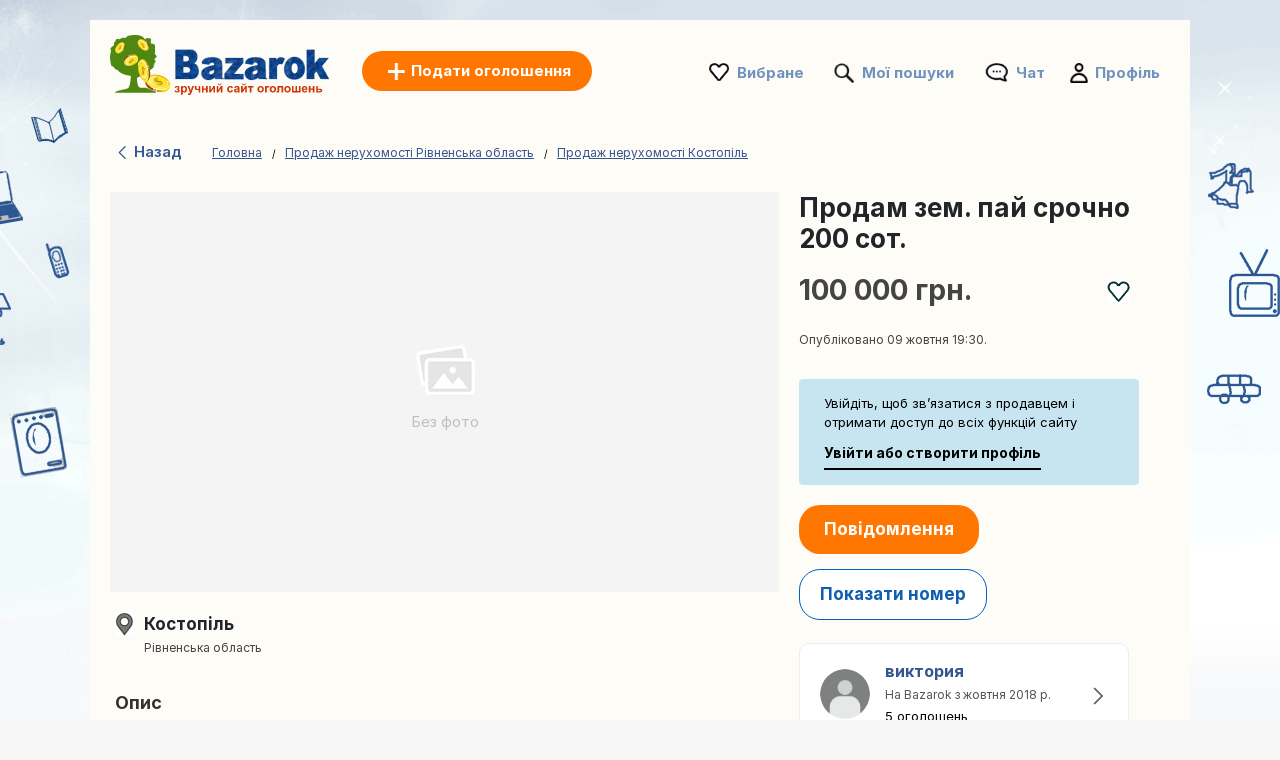

--- FILE ---
content_type: text/html; charset=UTF-8
request_url: https://www.bazarok.ua/oholoshennya/prodam-zem-pai-srochno-200-sot-539102618.html
body_size: 8359
content:
<!DOCTYPE html>
<html lang="uk" class="notranslate" translate="no">
<head>
<meta charset="utf-8">
<meta name="google" content="notranslate" />
<meta name="viewport" content="width=device-width,initial-scale=1,shrink-to-fit=no"/>
<title>продам зем. пай срочно 200 сот.: 100 000 грн.  - Продаж нерухомості Костопіль на Bazarok.ua</title>
<meta http-equiv="Content-Language" content="uk"/>
<meta name="description" content="пай возле с.Моквына документы в порядке... Шукати Продам зем. пай срочно 200 Костопіль в Рівненська область? Всі оголошення Продаж нерухомості біля вас Костопіль в Рівненська область Оголошення Bazarok.ua"/><link rel="canonical" href="https://www.bazarok.ua/oholoshennya/prodam-zem-pai-srochno-200-sot-539102618.html"/><link rel="alternate" href="https://www.bazarok.ua/oholoshennya/prodam-zem-pai-srochno-200-sot-539102618.html" hreflang="uk-UA"/><link rel="alternate" href="https://www.bazarok.ua/ru/obyavleniya/prodam-zem-pai-srochno-200-sot-539102618.html" hreflang="ru-UA"/><link rel="preload" href="/font/inter/Inter-Regular.woff2" as="font" type="font/woff2" crossorigin>
<link rel="stylesheet" href="https://www.bazarok.ua/style.css?t=108775029446" type="text/css" media="screen"/>
<meta name="robots" content="index, follow"/>
<link rel="preload" fetchpriority="high" as="style" href="https://st1.bazarok.ua/common/ad.css?t=3" />
<link rel="stylesheet" type="text/css" media="print" onload="this.media='all'" href="https://st1.bazarok.ua/common/ad.css?t=3" />
<meta property="og:title" content="продам зем. пай срочно 200 сот.: 100 000 грн.  - Продаж нерухомості Костопіль на Bazarok.ua"/>
<meta property="og:type" content="website"/>
<meta name="google-signin-client_id" content="731332360322-9j908olnkbbi0p055mtdoi6vhjveel78.apps.googleusercontent.com">
<meta name="google-signin-scope" content="profile email">
<link rel="icon" type="image/x-icon" href="https://st1.bazarok.ua/common/media/favicon.ico">
<link rel="dns-prefetch" href="https://www.google-analytics.com"/>
<link rel="dns-prefetch" href="https://www.googletagmanager.com"/>
</head>
<body>
	<div id="contentWrapper">
						
				
		<div id="glob_wrap2"  ><div class="lp"><a  href="https://www.bazarok.ua/" style="text-indent:-1000em" title="Bazarok - Безкоштовні оголошення">
						<span id="logoMain" class="logo_uk-ua " style="background: url('https://st1.bazarok.ua/common/media/logo/uk-ua.svg') no-repeat;"></span>
					</a>				<a style="box-shadow: rgba(0, 0, 0, 0.24) 0px 3px 8px;" href="https://www.bazarok.ua/post-new-ad.html" onmouseover="this.style.backgroundColor='#fd8821'" onmouseout="this.style.backgroundColor='#ff7700'" class="btnPostSmall btnPostSmall2">Подати оголошення</a>
								
			
				<div class="topnav" id="myTopnav">
					<a href="#" id="logoNav" class="logo" style="background: url('https://st1.bazarok.ua/common/media/logo/uk-ua.svg') no-repeat;"></a>
					
					
										<a href="https://www.bazarok.ua/post-new-ad.html" onmouseover="this.style.backgroundColor='#fd8821'" onmouseout="this.style.backgroundColor='#ff7700'" class="btnPostBurg btnPost btnPostPos iu"><span class="pta2 pta2_ua">Подати оголошення</span></a>
										
					<ul class="h_menu h_menuPos">
						
						<li class="sep sep_fav" style="padding-left:0"><a style="padding-left:28px;" rel="nofollow" href="https://www.bazarok.ua/favorites/">Вибране</a></li>
						<li class="sep sep_searches"><a rel="nofollow" style="position:relative;padding-left:28px;"  href="https://www.bazarok.ua/moyi-poshuky/">Мої пошуки													</a></li>
						<li class="sep sep_chat">
							<a rel="nofollow" class="chat-open" style="position:relative;padding-left:32px;" href="https://www.bazarok.ua/messages/">
								Чат								<span class="chat-badge" style="display:none;">0</span>
							</a>
						</li>
						<li class="sep sep_profile" style="padding-left:25px"><a rel="nofollow" href="https://www.bazarok.ua/myaccount/">Профіль</a></li>
					</ul>
					
				</div>
				</div>			
			<div style="clear:both"></div>
			
			<div class="lp"></div>

<div id="breadtop" style="margin:30px 0 10px 0">
	<a rel="nofollow" href="#" onclick="back()" class="back">
		<svg xmlns="http://www.w3.org/2000/svg" viewBox="0 0 24 24" width="1em" height="1em" class="css-1cu9y7g"><path fill="currentColor" fill-rule="evenodd" d="m15.547 2-1.305 1.27L6 11.293v1.414l8.242 8.022L15.547 22H17v-1.414l-1.305-1.271L8.18 12l7.515-7.316L17 3.414V2z"></path></svg>
		Назад	</a>

	<div id="bread" style="padding-top:3px;">
		<ol itemscope itemtype="https://schema.org/BreadcrumbList">
		  <li class="inline" style="padding:5px 6px 4px 10px;position:relative" itemprop="itemListElement" itemscope itemtype="https://schema.org/ListItem">
			<a itemprop="item" href="https://www.bazarok.ua"><span itemprop="name">Головна</span></a>
			<meta itemprop="position" content="1" />
			<span class="slash"></span>
		  </li>
		  <li class="inline" style="padding:5px 6px 4px 14px;position:relative" itemprop="itemListElement" itemscope itemtype="https://schema.org/ListItem">
			<a itemprop="item" href="https://www.bazarok.ua/prodazh-nerukhomosti/rov/"><span itemprop="name">Продаж нерухомості Рівненська область</span></a>	
			<meta itemprop="position" content="2" />
			<span class="slash"></span>
		  </li>
		   <li class="inline" style="padding:5px 6px 4px 14px;position:relative" itemprop="itemListElement" itemscope itemtype="https://schema.org/ListItem">
			<a itemprop="item" href="https://www.bazarok.ua/prodazh-nerukhomosti/kostopil/"><span itemprop="name">Продаж нерухомості Костопіль</span></a>
			<meta itemprop="position" content="3" />
		  </li>
		</ol>
	</div>
</div>
<div id="breadtop2">
	<a rel="nofollow" href="#" onclick="back()" class="back">
		<svg xmlns="http://www.w3.org/2000/svg" viewBox="0 0 24 24" width="1em" height="1em">
			<path fill-rule="evenodd" d="m15.547 2-1.305 1.27L6 11.293v1.414l8.242 8.022L15.547 22H17v-1.414l-1.305-1.271L8.18 12l7.515-7.316L17 3.414V2z" fill="black"></path>
		</svg>
	</a>
	<div class="favl-container">
		<div class="share" onclick="sharePage()" title="Partager">
			<svg xmlns="http://www.w3.org/2000/svg" viewBox="0 0 24 24" width="1em" height="1em">
				<path fill="currentColor" d="M18 16.08c-.76 0-1.44.3-1.96.77L8.91 12.7c.05-.23.09-.46.09-.7s-.04-.47-.09-.7l7.05-4.11c.54.5 1.25.81 2.04.81 1.66 0 3-1.34 3-3s-1.34-3-3-3-3 1.34-3 3c0 .24.04.47.09.7L8.04 8.81C7.5 8.31 6.79 8 6 8c-1.66 0-3 1.34-3 3s1.34 3 3 3c.79 0 1.5-.31 2.04-.81l7.12 4.15c-.05.21-.08.43-.08.66 0 1.65 1.35 3 3 3s3-1.35 3-3-1.34-3-3-3z"></path>
			</svg>
		</div>
	</div>
</div>

<div style="clear:both"></div>
	

<div id="bloc2">
	<div id="bloc_l">
		<div id="bloc_l_pic">
		
			<div class="lop2">
									<span class="bgg" style='width:100%;vertical-align:middle;color:#9f9f9f;display:inline-block;line-height:normal;display: grid;  place-items: center;'>
						<div>
							<img src="https://st1.bazarok.ua/common/media/nopic.png" width="62" height="54">
							<br><br><div style="color:#bfbfbf;height:30px;font-size:15px;">Без фото</div>
						</div>
					</span>
								</div>
		</div>
		
		<div id="ainf" style="padding:0 5px">
			


<div style="margin-top:20px">
	<div style="float:left;width:24px;height:24px;background: url('https://st1.bazarok.ua/common/media/icon-map2.png') no-repeat;background-size:contain"></div>
	<div style="float:left;margin-top:-5px;margin-left:5px" class="bloc_location">
		<div><h2 style="font-size: 17px;margin-bottom:5px">Костопіль</h2></div>
		<div style="margin-top:-8px"><span style='font-size:12px'>Рівненська область</span></div>
	</div>
	<div style="clear:both"></div>
	
</div>

<span class="ap" style="font-weight:bold;display:block">Опис</span>

<span class="bloc_text" >
    пай возле с.Моквына документы в порядке</span>



	<div class="asignin" style="margin-top:20px">
		<a rel="nofollow" href="#" class="lk" style="font-size:11px;color:#df0505;text-decoration:none">Поскаржитися на це оголошення</a>
	</div>
	<br>


		</div>
	</div>
	<div id="bloc_r">

		<h1 id="bloc_title">Продам зем. пай срочно 200 сот.</h1>

		<div id="bloc_price">
			<div style="float:left">
				100 000 грн.			</div>
			<div class="ry" style="float:right">
				<div class="favl like" data-id="539102618" style="width:23px;height:21px"></div>
			</div>
			<div style="clear:both"></div>
		</div>
		
		<div class="f12 grey publ">Опубліковано 09 жовтня 19:30.</div>
		
					<div id="red2d">
		
								<div style="border-radius: 4px;background:#c7e5f1;max-width:340px;padding:15px 25px;font-size:13px;color:#000;margin-bottom:20px">
					Увійдіть, щоб зв’язатися з продавцем і отримати доступ до всіх функцій сайту					<div class="asignin" style="cursor:pointer;font-weight:bold;font-size:14px;padding-top:10px;display:inline-block;padding-bottom:5px;border-bottom:2px solid #000">
						Увійти або створити профіль					</div>
				</div>
								
			
				<div class="chat-open btncontact asignin" style="background:rgb(255, 119, 0);color:#fff;border:rgb(255, 119, 0);padding:12px 20px;margin-right:5px;margin-bottom:15px;min-width:180px;">
					Повідомлення				</div>
				
									<div class="btncontact asignin" id="phoneContact" style="margin-bottom:5px;color:#0f5eb0;text-align:center;padding:12px 20px;border:1px solid #0060c3;min-width:160px">Показати номер</div>
							</div>
		<div id="ainf2">
			


<div style="margin-top:20px">
	<div style="float:left;width:24px;height:24px;background: url('https://st1.bazarok.ua/common/media/icon-map2.png') no-repeat;background-size:contain"></div>
	<div style="float:left;margin-top:-5px;margin-left:5px" class="bloc_location">
		<div><h2 style="font-size: 17px;margin-bottom:5px">Костопіль</h2></div>
		<div style="margin-top:-8px"><span style='font-size:12px'>Рівненська область</span></div>
	</div>
	<div style="clear:both"></div>
	
</div>

<span class="ap" style="font-weight:bold;display:block">Опис</span>

<span class="bloc_text" >
    пай возле с.Моквына документы в порядке</span>



	<div class="asignin" style="margin-top:20px">
		<a rel="nofollow" href="#" class="lk" style="font-size:11px;color:#df0505;text-decoration:none">Поскаржитися на це оголошення</a>
	</div>
	<br>


		</div>
		
		<br>
		
		<a rel="nofollow" style="text-decoration:none" href="https://www.bazarok.ua/oholoshen/539102083/viktoria.html">
		 <div class="profile-card">
		<div class="profile-picture">
		  <img src="https://st1.bazarok.ua/common/media/profile.png">
		  <!--<div class="facebook-icon">
			<img src="https://via.placeholder.com/16" alt="Facebook">
		  </div>-->
		</div>
		<div class="profile-info">
		  <h3>виктория</h3>
		  <p>
			На Bazarok з жовтня 2018 р.		  </p>
		  		  <p class="annonces">5 оголошень</p>
		  		</div>
				<div class="arrow">
		  <span>
			<svg xmlns="http://www.w3.org/2000/svg" viewBox="0 0 24 24" width="1em" height="1em" class="css-d7r8uj"><path fill="#666" fill-rule="evenodd" d="M7 2v1.414l1.271 1.27L15.586 12l-7.315 7.315L7 20.585V22h1.414l1.27-1.271L17 13.414l1-1v-.827l-3.942-3.942v-.001L9.686 3.271 8.413 2z"></path></svg>  
		  </span>
		</div>
			  </div>
    </a>
    <br><br>	</div>
</div>




<div id="footer" style='margin-top:50px'>
	<ul id="f_menu">
		<li><a href="https://www.bazarok.ua/contacts/">Контакти</a></li>
		<li><a href="https://www.bazarok.ua/legal/">Правова інформація</a></li>
		<li><a href="https://www.bazarok.ua/legal/privacy/">Політика конфіденційності</a></li>		<li><a href="https://www.bazarok.ua/legal/terms/">Умовами</a></li>		<li><a href="https://www.bazarok.ua/reklama.htm">Реклама</a></li>				<li><a href="https://www.bazarok.ua/sitemap/">Карта сайту</a></li>
		<li><a href="https://www.bazarok.ua/sitemap/regions/">Карта регіонів</a></li>
	</ul>		
	<div style="clear:both"></div>
</div>			
			</div>
		
	
			
		<div id="g_id_onload"
		 data-client_id="731332360322-9j908olnkbbi0p055mtdoi6vhjveel78.apps.googleusercontent.com"
		 data-context="signin"
		 data-ux_mode="popup"
		 data-callback="gsignin"
		 data-close_on_tap_outside="false"
		 data-itp_support="true">
	</div>
		<div id="retd2">
				<div id="top-bar">
			<div style="border-radius: 4px;background:#c7e5f1;padding:15px 25px;font-size:14px;color:#000">
				<p>Увійдіть, щоб зв’язатися з продавцем і отримати доступ до всіх функцій сайту : </p>
				<div class="asignin" style="cursor:pointer;float:right;font-weight:bold;font-size:14px;display:inline-block;padding-bottom:5px;border-bottom:2px solid #000">
					Увійти або створити профіль				</div>
				<button id="close-btn" onClick="document.getElementById('top-bar').style.display = 'none';">&times;</button>
			</div>
		</div>
				
		<div class="container">
								<div class="btncontact box asignin" id="phoneContact2" style="border:1.5px solid #0060c3;padding:14px;color:#0f5eb0;text-align:center; ">Показати номер</div>
								
				<div class="chat-open btncontact box asignin" style="background:rgb(255, 119, 0);color:#fff;border:rgb(255, 119, 0);text-align:center;padding:14px;">
					Повідомлення				</div>
					</div>
	</div>
		
	
		
	<div class="toast-container" id="toastContainer" aria-live="polite" aria-atomic="true"></div>

	<div id="popup-glob" class="popup-glob">
	  <div class="popup-content-glob">
		<span class="popup-close-glob">&times;</span>
		<p id="popupMessage-glob"></p>
		<button id="popupOk-glob">OK</button>
	  </div>
	</div>
	<div id="flag_modal" class="modal">	<a rel="nofollow" href="#" class="modalFlag_close" data-modal="flag_modal" style="cursor:pointer;font-size:14px;font-weight:bold;float:right">Закрити</a>		<div style="padding:10px;clear:both">		<div class="ac_title">Поскаржитися на це оголошення :</div>		<div style="margin-top:30px">						<form id="frm_flag" method="post">				<div style="width:120px;float:left;text-align:right;padding-right:10px;padding-top:5px">Категорія:</div>				<div style="float:left">					<select class="n" id="id_flag" name="id_flag">						<option value="" style="padding-left:0">Обрати категорію</option>						<option value="1">Шахрайство</option>						<option value="2">Продано / не дійсне</option>						<option value="3">Дублікат</option>						<option value="4">Неправильна категорія</option>						<option value="6">Інше</option>					</select>				</div>				<div style="clear:both"></div>				<div style="width:120px;margin-top:10px;float:left;text-align:right;padding-right:10px">					Повідомлення:<br>					<span style="font-size:11px">(необов'язково)</span>				</div>				<div style="float:left;margin-top:10px">					<textarea id="comment" name="comment" rows="3" cols="40" style="width:290px"></textarea>				</div>				<div style="clear:both"></div>								<div style="width:120px;margin-top:10px;float:left;text-align:right;padding-right:10px">					Ваш email:<br>					<span style="font-size:11px">(необов'язково)</span>				</div>				<div style="float:left;margin-top:10px">					<input type="text" id="email" name="email" style="width:200px">				</div>				<div style="clear:both"></div>												<div style="float:left;width:120px;padding-right:10px">&nbsp;</div>				<div style="float:left;margin-top:10px">					<input type="submit" value="Підтвердити" class="orange_btn orange_btn_small">				</div>				<div style="clear:both"></div>			</form>					</div>	</div></div>

<div id="fade"></div>
<div id="modal_signup" class="modal" style="box-shadow: rgba(0, 0, 0, 0.24) 0px 3px 8px;border-radius:15px">

	<div style="padding:30px 20px 0 20px;clear:both">
		
		<button id="customGoogleBtn">
			  <img src="https://developers.google.com/identity/images/g-logo.png" alt="Google logo" style="width: 20px; height: 20px;">
			  <span>Продовжуйте з Google</span>
			</button>
		</div>
	
		<div style="clear:both"></div>
	
		<div class="separator">
		  <span>чи</span>
		</div>
		
		<div class="forms" style="padding:25px;margin-bottom:0;margin-top:0;min-width: 320px;">
			<ul class="tab-group">
				<li class="tab active"><a href="#login" id="lo" style="padding:0 0 15px 0">Увійти</a></li>
				<li class="tab "><a href="#signup" id="si" style="padding:0 0 15px 0">Зареєструватися</a></li>
			</ul>
			<form autocomplete='off' method="post" id="login" style="padding:15px 0;display:block">
				
				<div id="wrapLogin" class="input-field">
					<label for="email">Email-адреса</label>
					<input type="email" style="border-radius: 5px;background:#F2F4F5;border:1px solid #adadad" autocomplete="off" placeholder="Email-адреса" id="email2" name="email" required>
					<label for="password">Пароль</label> 
					<input type="password" style="border-radius: 5px;background:#F2F4F5;border:1px solid #adadad" autocomplete="off" placeholder="Пароль" name="password" required>
					
					<p class="text-p"><a href="#" id="resetpwd">Забули пароль?</a></p>
	
					<div id="err" class="err" style="font-size:13px"></div>

					<input type="submit" value="Увійти" class="button" style="margin:0;background-color: rgb(8, 108, 188);">
				</div>
			</form>
			
			<div id="wrapCodeMail" style="display:none">
				<p class="text-p"><a href="#" id="backpwd" style="margin:0;text-decoration:none">← Назад</a></p>
				<form method="post" id="formCodeMail" style="padding:0">
					<div style="margin:20px 0 10px 0;width:300px">Введіть свою адресу електронної пошти, щоб отримати код підтвердження.</div>
					Email-адреса:
					<input type="email" style="border-radius: 5px;background:#F2F4F5;border:1px solid #adadad" placeholder="Email-адреса" id="email3" name="email3">
					
					<div id="err_code_mail" style="color:red;padding-bottom:10px;font-size:14px"></div>
					
					<input type="submit" value="Підтвердити" class="button" style="margin:0;background-color: rgb(8, 108, 188);">
					
				</form>
			</div>
			<div id="wrapCode" style="display:none">
				<p class="text-p"><a href="#" id="backpwd2" style="margin:0;text-decoration:none">← Назад</a></p>
				<form method="post" id="formCode" style="padding:0">
					<div id="enter_code" style="margin:20px 0 10px 0;width:300px"></div>
					Код підтвердження:
					<input type="text" style="border-radius: 5px;background:#F2F4F5;border:1px solid #adadad" id="code" name="code">
					
					<div id="err_code" style="color:red;padding-bottom:10px;font-size:14px"></div>
				
					<input type="submit" value="Підтвердити код" class="button" style="margin:0;background-color: rgb(8, 108, 188);">
					
				</form>
			</div>
			<div id="wrapCodePwd" style="display:none">
				<form method="post" id="formCodePwd" style="padding:0">
					Створіть новий пароль:
					<input type="text" style="border-radius: 5px;background:#F2F4F5;border:1px solid #adadad" id="pwd" name="pwd">
					
					<input type="submit" value="Підтвердити" class="button" style="margin:0;background-color: rgb(8, 108, 188);">
				</form>
			</div>
			
			<form autocomplete='off' method="post" id="signup" style="padding:15px 0;display:none">
				
			
				<div class="input-field">
					
					<label for="email">Email-адреса</label> 
					<input type="email" style="border-radius: 5px;background:#F2F4F5;border:1px solid #adadad" autocomplete="off" placeholder="Email-адреса" name="email" required>
					
					<label for="password">Пароль</label> 
					<input type="password" style="border-radius: 5px;background:#F2F4F5;border:1px solid #adadad" autocomplete="off" placeholder="Пароль" name="password" required>
					
					<label for="name" style="display:none;">Контактна особа</label> 
					<input type="text" style="display:none;border-radius: 5px;background:#F2F4F5;border:1px solid #adadad" id="name" name="name" required>
					<div id="err_signup" style="color:red;padding-bottom:10px;width:300px;font-size:14px"></div>
				
					<input type="submit" value="Зареєструватися" class="button" style="margin:0;background-color: rgb(8, 108, 188);">
				</div>
			</form>
		</div>



	
	</div>
</div>
<script src="https://www.bazarok.ua/jquery.js?v=6"></script>
<script src="https://accounts.google.com/gsi/client?hl=uk" async></script>

<script>	
	const isMobile = window.matchMedia('(max-width: 767.98px)').matches;
	
	$(document).on('click', '.popup-close-glob', function(){
	  $('#popup-glob').fadeOut();
	});
	$(document).on('click', '#popup-glob', function(e){
	  if (!$(e.target).closest('.popup-content-glob').length) {
		$('#popup-glob').fadeOut();
	  }
	});
	$(document).on('click', '#popupOk-glob', function(){
	  $('#popup-glob').fadeOut();
	});

	 		
		window.addEventListener('scroll', function () {
						const breadtop = document.getElementById('breadtop2');
			const ry = document.querySelector('.ry');
			const favl = document.querySelector('.favl');
			const favlContainer = document.querySelector('.favl-container');
			if(isMobile){
				if (window.scrollY > 10) {
					breadtop.classList.add('scrolled');
										if (favl && favlContainer && !favlContainer.contains(favl)) {
						favlContainer.appendChild(favl);
					}
					ry.style.visibility = 'hidden';
									} else {
					breadtop.classList.remove('scrolled');
										if (favl && ry && !ry.contains(favl)) {
						ry.appendChild(favl);
					}
					ry.style.visibility = 'visible';
									}
			}
					});
		
		function sharePage() {
			if (navigator.share) {
				navigator.share({
					title: document.title,
					url: window.location.href
				});
			}
		}
		
	var swiper = new Swiper(".mySwiper", {
      spaceBetween: 10,
      slidesPerView: 4,
      freeMode: true,
      watchSlidesProgress: true,
    });
	
    var swiper = new Swiper(".mySwiper2", {
      navigation: {
        nextEl: ".swiper-button-next",
        prevEl: ".swiper-button-prev",
      },
	  pagination: {
        el: ".swiper-pagination",
      }
    });
	
	const badge = document.querySelector('.photo-counter span');

	function updateCounter(swiper) {
	  const total = swiper.slides.length;
	  const current = swiper.realIndex + 1;
	  badge.textContent = `${current}/${total}`;
	}

	updateCounter(swiper);

	swiper.on('slideChange', () => updateCounter(swiper));
	swiper.on('afterInit',  () => updateCounter(swiper));
	
	
		function back() {
			const referrer = document.referrer;
			const currentDomain = window.location.hostname;

			if (referrer) {
				const referrerHostname = new URL(referrer).hostname; // Extraire le domaine du référent

				if (referrerHostname === currentDomain) {
					// Si le référent appartient au même domaine, retourner en arrière
					history.back();

					// Vérifier après un délai si history.back() n'a pas fonctionné
					setTimeout(() => {
						window.location.href = "https://www.bazarok.ua";
					}, 500);
				} else {
					// Si le référent n'est pas du même domaine, rediriger directement
					window.location.href = "https://www.bazarok.ua";
				}
			} else {
				// Si aucun référent, rediriger directement
				window.location.href = "https://www.bazarok.ua";
			}
		}

				$('.tab a').on('click', function (e) {
		  e.preventDefault();
		  
		  $(this).parent().addClass('active');
		  $(this).parent().siblings().removeClass('active');
		  
		  var href = $(this).attr('href');
		  $('.forms > form').hide();
		  $(href).show();
		});
	function protectedFeature(ct, param){
			if(isMobile){window.location.replace("https://www.bazarok.ua/signup");}else{modal('modal_signup');}

	}



	document.addEventListener('click', function(event) {
      if (event.target.classList.contains('favl')) {
		event.preventDefault();
		const id_ad=event.target.dataset.id;
		protectedFeature(1, id_ad);
		return false;
	  }
	});


	$(".modalSignup_close").on("click",function(){
		closeModal($(this).data("modal"));
	});
	
	$('#fade').on('click', function () {
       closeModal('modal_signup');
       closeModal('flag_modal');
       closeModal('infos_modal');
    });
	
	$(".asignin").click(function(){
		protectedFeature(2);
		return false;
	});
	
		$("#flag_l").click(function(){modal('flag_modal');return false;});
		$(".modalFlag_close").on("click",function(){
			closeModal($(this).data("modal"));
		});
		
		$("#frm_flag").submit(function(e) {
			e.preventDefault();
		}).validate({
			rules:{id_flag:{required:true}},
			submitHandler:function() { 
				$.ajax({
					type:'POST',
					url:'https://www.bazarok.ua/ctrl/',
					data:$("#frm_flag").serialize()+'&r=11&id_ad=539102618&locale=uk-ua',
					success:function(data){$("#flag").html(data);closeModal($('.modalFlag_close').data("modal"));}
				});
			},
			messages:{id_flag:"Обрати категорію"}
		});

	
			
		$("#si").on("click",function(e){
			e.preventDefault();
			$('#wrapLogin,#wrapCode,#wrapCodePwd,#wrapCodeMail').css({display:'none'});
		});
		$("#lo").on("click",function(e){
			e.preventDefault();
			$('#wrapCode,#wrapCodePwd,#wrapCodeMail').css({display:'none'});
			$('#wrapLogin').css({display:'block'});
		});
		
		$("#resetpwd").on("click",function(e){
			e.preventDefault();
			$('#wrapCodeMail').css({display:'block'});
			$('#wrapLogin,#wrapCode,#wrapCodePwd').css({display:'none'});
		});
		$("#backpwd").on("click",function(e){
			e.preventDefault();
			$('#wrapCodeMail,#wrapCode,#wrapCodePwd').css({display:'none'});
			$('#wrapLogin').css({display:'block'});
		});
		$("#backpwd2").on("click",function(e){
			e.preventDefault();
			$('#wrapCode,#wrapLogin,#wrapCodePwd').css({display:'none'});
			$('#wrapCodeMail').css({display:'block'});
		});
	
		$("#formCodeMail").submit(function(e) {
			e.preventDefault();
		}).validate({
			submitHandler:function() { 
				var email=$("#email3").val();
				$.ajax({
					type:'POST',
					async:false,
					url:'https://www.bazarok.ua/ctrl/',
					data:{'r':48,'email':email},
					success:function(r){
						if(r==0){
							document.getElementById("err_code_mail").innerHTML="за цією електронною адресою облікового запису не знайдено";
							$("#code").css("border-color","red");
						}else{
							$('#enter_code').html(r);
							$('#wrapCode').css({display:'block'});
							$('#wrapLogin,#wrapCodeMail').css({display:'none'});
						}
					}
				});
			},
			rules:{email3:{required:{depends:function(){$(this).val($.trim($(this).val()).replace(/ /g,''));return true;}},email:true}},
			messages:{
				email3:"Невірна адреса електронної пошти",
			}
		});
		$("#formCode").submit(function(e) {
			e.preventDefault();
		}).validate({
			submitHandler:function() { 
				var code=$("#code").val();
				var email=$("#email3").val();
				$.ajax({
					type:'POST',
					async:false,
					url:'https://www.bazarok.ua/ctrl/',
					data:{'r':49,'code':code,'email':email},
					success:function(r){
						if(r==1){
							$('#wrapCodePwd').css({display:'block'});
							$('#wrapCodeMail,#wrapCode,#wrapLogin').css({display:'none'});
						}else{
							document.getElementById("err_code").innerHTML="Код неправильний";
							$("#code").css("border-color","red");
						}
					}
				});
			},
			rules:{code:{required:true}},
			messages:{
				code:"Код неправильний"
			}
		});
		$("#formCodePwd").submit(function(e) {
			e.preventDefault();
		}).validate({
			submitHandler:function() { 
				var code=$("#code").val();
				var email=$("#email3").val();
				var pwd=$("#pwd").val();
				$.ajax({
					type:'POST',
					async:false,
					url:'https://www.bazarok.ua/ctrl/',
					data:{'r':50,'code':code,'email':email,'pwd':pwd},
					success:function(r){
						if(r==1){
							location.reload();
						}
					}
				});
			},
			rules:{pwd:{required:true,minlength:7}},
			messages:{
				pwd:"Пароль має містити не менше 7 символів"
			}
		});
		
		
		function signin(email,pwd){
			var err=0;
			if(email!="" && pwd!=""){
				$.ajax({
					type:'POST',
					async:false,
					url:'https://www.bazarok.ua/ctrl/',
					data:{'email':email,'pwd':pwd,'r':'15'},
					success:function(r){
						if(r!=0){
							window.location.replace("/oholoshennya/prodam-zem-pai-srochno-200-sot-539102618.html");
						}else{err=1;}
					}
				});
			}else{err=1;}
			if(err==1){ 
				document.getElementById("err").innerHTML="Неправильна адреса електронної пошти або пароль";
			}
		}
		
					
			$("#login").validate({
				submitHandler:function(form){
					var inputs = document.getElementById("login").elements;
					var email=inputs["email"].value;
					var password=inputs["password"].value;
					signin(email, password);
				},
				rules:{password:{required:true},email:{required:{depends:function(){$(this).val($.trim($(this).val()).replace(/ /g,''));return true;}},email:true}},
				messages:{
					email:"Невірна адреса електронної пошти",
					password:"Невірний пароль"
				}
			});
		
			$("#signup").validate({
				submitHandler:function(form){
					var inputs = document.getElementById("signup").elements;
					var email=inputs["email"].value;
					var name=inputs["name"].value;
					var password=inputs["password"].value;
					signup(email,password,name);
				},
				rules:{password:{required:true},name:{required:true},email:{required:{depends:function(){$(this).val($.trim($(this).val()).replace(/ /g,''));return true;}},email:true}},
				messages:{
					email:"Невірна адреса електронної пошти",
					name:"Будь ласка, введіть ваше ім'я",
					password:"Пароль має містити не менше 7 символів"
				}
			});

			function signup(email,password,name){
				$.ajax({
					type:'POST',
					url:'https://www.bazarok.ua/ctrl/',
					data:{'email':email,'password':password,'name':name,'auth':'email','mmr':''},
					success:function(r){
						var o=JSON.parse(r);
						if(o.is_created===false){
							document.getElementById("err_signup").innerHTML="Ця адреса електронної пошти вже використовувалася для створення іншого профілю. Спробуйте ще раз, використовуючи іншу адресу.";
							$("#email").css("border-color","red");
						}else{
							window.location.replace("/oholoshennya/prodam-zem-pai-srochno-200-sot-539102618.html");
						}
					}
				});
			}	const gallery = GLightbox({
		elements: []	});


	
	function parseJwt (token) {
		var base64Url = token.split('.')[1];
		var base64 = base64Url.replace(/-/g, '+').replace(/_/g, '/');
		var jsonPayload = decodeURIComponent(atob(base64).split('').map(function(c) {
			return '%' + ('00' + c.charCodeAt(0).toString(16)).slice(-2);
		}).join(''));

		return JSON.parse(jsonPayload);
	};

	function gsignin(e){
		var user = parseJwt(e.credential);
		$.ajax({
			type:'POST',
			async:false,
			url:'https://www.bazarok.ua/ctrl/',
			data:{'r':'34','locale':'uk-ua','email':user.email,'given_name':user.given_name,'family_name':user.family_name,'name':user.name,'picture':user.picture,'p':'ad.php','src':'','mmr':''},
			success:function(r){
				window.location.replace("/oholoshennya/prodam-zem-pai-srochno-200-sot-539102618.html");
			}
		});
	}
	function gsignin2(code){
		$.ajax({
			type:'POST',
			async:false,
			url:'https://www.bazarok.ua/ctrl/',
			data:{'r':'340','locale':'uk-ua','p':'ad.php','src':'','code':code,'mmr':''},
			success:function(r){
				window.location.replace("/oholoshennya/prodam-zem-pai-srochno-200-sot-539102618.html");
			}
		});
	}
		
	let client;
	window.onload = function () {
		google.accounts.id.initialize({
		  client_id: '731332360322-9j908olnkbbi0p055mtdoi6vhjveel78.apps.googleusercontent.com',
		  callback: gsignin
		});
		client = google.accounts.oauth2.initCodeClient({
		  client_id: '731332360322-9j908olnkbbi0p055mtdoi6vhjveel78.apps.googleusercontent.com',
		  scope: 'openid email profile',
		  ux_mode: 'popup',
		  callback: (response) => {
			gsignin2(response.code);
		  }
		});

		document.getElementById("customGoogleBtn").addEventListener("click", function () {
		  client.requestCode();
		});
	};
	
</script>




<script>(function(w,d,s,l,i){w[l]=w[l]||[];w[l].push({'gtm.start':
new Date().getTime(),event:'gtm.js'});var f=d.getElementsByTagName(s)[0],
j=d.createElement(s),dl=l!='dataLayer'?'&l='+l:'';j.async=true;j.src=
'https://www.googletagmanager.com/gtm.js?id='+i+dl;f.parentNode.insertBefore(j,f);
})(window,document,'script','dataLayer','GTM-WVPCJ5W');</script>

<noscript><iframe src="https://www.googletagmanager.com/ns.html?id=GTM-WVPCJ5W" height="0" width="0" style="display:none;visibility:hidden"></iframe></noscript>

</body></html>


--- FILE ---
content_type: text/css
request_url: https://www.bazarok.ua/style.css?t=108775029446
body_size: 24961
content:
*,:after,:before{box-sizing:border-box;min-width:0;min-height:0}html{font-size:62.5%;-webkit-tap-highlight-color:transparent;-webkit-text-size-adjust:100%;overflow-wrap:break-word}body{margin:0;font-size:1.6rem;line-height:1.5;background-color:#fff}body,h1,h2,h3,h4{color:#212529}a{color:#454d5d;text-decoration:underline}a:active,a:focus,a:hover{color:#212529;text-decoration:underline}h1,h2{margin-top:0;margin-bottom:2rem}address,dl,dt,h3,h4,ol,p,pre,ul{margin-top:0;margin-bottom:1rem}li ol,li p,li ul,nav ol,nav ul,ol ol,ol ul,ul ol,ul ul{margin-top:0;margin-bottom:0}ol,ul{padding-left:2rem}nav ol,nav ul{list-style:none;padding:0}audio,canvas,iframe,img,svg{vertical-align:middle}code,iframe,img,input,pre,select,svg,table,td,textarea{max-width:100%}iframe,img,input,select,textarea{height:auto}iframe,img{border-style:none;border-radius:3px}svg:not([fill]){fill:currentColor}svg:not(:root){overflow:hidden}hr{box-sizing:content-box;height:0;overflow:visible;border:0;border-top:1px solid;margin:2rem 0;clear:both;color:inherit}table{width:100%;max-width:100%;table-layout:fixed;border-collapse:collapse;vertical-align:top}.sr-only{position:absolute!important;border:0!important;height:1px!important;width:1px!important;padding:0!important;overflow:hidden!important;clip:rect(0,0,0,0)!important}[disabled]{cursor:not-allowed}a,area,button,input,label,select,summary,textarea{touch-action:manipulation}button,input,select,textarea{margin:0;background-color:transparent;color:inherit;font-size:inherit;line-height:inherit;letter-spacing:inherit;vertical-align:middle}button,input:not([type=radio]):not([type=checkbox]),select,textarea{}code,pre{font-size:1em}pre{-moz-tab-size:2;-o-tab-size:2;tab-size:2;white-space:pre-wrap;line-height:normal;overflow:auto;-ms-overflow-style:scrollbar}button,input{overflow:visible}button,select{text-transform:none}[type=button],[type=reset],[type=submit],button{-webkit-appearance:button}form{border:none}label{display:inline-block;cursor:pointer}textarea{overflow:auto;vertical-align:top;resize:vertical;white-space:pre-wrap}output{display:inline-block}summary{display:list-item}template{display:none}[type=search]{-webkit-appearance:textfield;outline-offset:-2px}::-webkit-inner-spin-button,::-webkit-outer-spin-button{height:auto}::-webkit-input-placeholder{color:inherit;opacity:.54}::-webkit-search-decoration{-webkit-appearance:none}::-webkit-file-upload-button{-webkit-appearance:button;font:inherit}::-moz-focus-inner{border-style:none;padding:0}.hidden{display:none}.block{display:block}.inline{display:inline}.inline-block{display:inline-block}.flex{display:flex}.flex-wrap{flex-wrap:wrap}[disabled]{opacity:.6;cursor:not-allowed!important;filter:grayscale(1)}.grid{display:grid}@media (prefers-reduced-motion:reduce){*{-webkit-animation:none!important;animation:none!important;transition:none!important}}@media print{*{background:transparent!important;box-shadow:none!important;text-shadow:none!important}body{width:auto;margin:auto;font-size:12pt}h1,h2,h3,h4,label,ol,p,ul{color:#000;margin:auto}.print{display:block}p{orphans:3;widows:3}ol,ul{page-break-inside:avoid}h1,h2,h3{page-break-after:avoid}a{color:#000}}


@font-face{font-family:swiper-icons;src:url('data:application/font-woff;charset=utf-8;base64, [base64]//wADZ2x5ZgAAAywAAADMAAAD2MHtryVoZWFkAAABbAAAADAAAAA2E2+eoWhoZWEAAAGcAAAAHwAAACQC9gDzaG10eAAAAigAAAAZAAAArgJkABFsb2NhAAAC0AAAAFoAAABaFQAUGG1heHAAAAG8AAAAHwAAACAAcABAbmFtZQAAA/gAAAE5AAACXvFdBwlwb3N0AAAFNAAAAGIAAACE5s74hXjaY2BkYGAAYpf5Hu/j+W2+MnAzMYDAzaX6QjD6/4//Bxj5GA8AuRwMYGkAPywL13jaY2BkYGA88P8Agx4j+/8fQDYfA1AEBWgDAIB2BOoAeNpjYGRgYNBh4GdgYgABEMnIABJzYNADCQAACWgAsQB42mNgYfzCOIGBlYGB0YcxjYGBwR1Kf2WQZGhhYGBiYGVmgAFGBiQQkOaawtDAoMBQxXjg/wEGPcYDDA4wNUA2CCgwsAAAO4EL6gAAeNpj2M0gyAACqxgGNWBkZ2D4/wMA+xkDdgAAAHjaY2BgYGaAYBkGRgYQiAHyGMF8FgYHIM3DwMHABGQrMOgyWDLEM1T9/w8UBfEMgLzE////P/5//f/V/xv+r4eaAAeMbAxwIUYmIMHEgKYAYjUcsDAwsLKxc3BycfPw8jEQA/[base64]/uznmfPFBNODM2K7MTQ45YEAZqGP81AmGGcF3iPqOop0r1SPTaTbVkfUe4HXj97wYE+yNwWYxwWu4v1ugWHgo3S1XdZEVqWM7ET0cfnLGxWfkgR42o2PvWrDMBSFj/IHLaF0zKjRgdiVMwScNRAoWUoH78Y2icB/yIY09An6AH2Bdu/UB+yxopYshQiEvnvu0dURgDt8QeC8PDw7Fpji3fEA4z/PEJ6YOB5hKh4dj3EvXhxPqH/SKUY3rJ7srZ4FZnh1PMAtPhwP6fl2PMJMPDgeQ4rY8YT6Gzao0eAEA409DuggmTnFnOcSCiEiLMgxCiTI6Cq5DZUd3Qmp10vO0LaLTd2cjN4fOumlc7lUYbSQcZFkutRG7g6JKZKy0RmdLY680CDnEJ+UMkpFFe1RN7nxdVpXrC4aTtnaurOnYercZg2YVmLN/d/gczfEimrE/fs/bOuq29Zmn8tloORaXgZgGa78yO9/cnXm2BpaGvq25Dv9S4E9+5SIc9PqupJKhYFSSl47+Qcr1mYNAAAAeNptw0cKwkAAAMDZJA8Q7OUJvkLsPfZ6zFVERPy8qHh2YER+3i/BP83vIBLLySsoKimrqKqpa2hp6+jq6RsYGhmbmJqZSy0sraxtbO3sHRydnEMU4uR6yx7JJXveP7WrDycAAAAAAAH//wACeNpjYGRgYOABYhkgZgJCZgZNBkYGLQZtIJsFLMYAAAw3ALgAeNolizEKgDAQBCchRbC2sFER0YD6qVQiBCv/H9ezGI6Z5XBAw8CBK/m5iQQVauVbXLnOrMZv2oLdKFa8Pjuru2hJzGabmOSLzNMzvutpB3N42mNgZGBg4GKQYzBhYMxJLMlj4GBgAYow/P/PAJJhLM6sSoWKfWCAAwDAjgbRAAB42mNgYGBkAIIbCZo5IPrmUn0hGA0AO8EFTQAA');font-weight:400;font-style:normal}:root{--swiper-theme-color:#007aff}:host{position:relative;display:block;margin-left:auto;margin-right:auto;z-index:1}.swiper{margin-left:auto;margin-right:auto;position:relative;overflow:hidden;list-style:none;padding:0;z-index:1;display:block}.swiper-vertical>.swiper-wrapper{flex-direction:column}.swiper-wrapper{position:relative;width:100%;height:100%;z-index:1;display:flex;transition-property:transform;transition-timing-function:var(--swiper-wrapper-transition-timing-function,initial);box-sizing:content-box}.swiper-android .swiper-slide,.swiper-ios .swiper-slide,.swiper-wrapper{transform:translate3d(0px,0,0)}.swiper-horizontal{touch-action:pan-y}.swiper-vertical{touch-action:pan-x}.swiper-slide{flex-shrink:0;width:100%;height:100%;position:relative;transition-property:transform;display:block}.swiper-slide-invisible-blank{visibility:hidden}.swiper-autoheight,.swiper-autoheight .swiper-slide{height:auto}.swiper-autoheight .swiper-wrapper{align-items:flex-start;transition-property:transform,height}.swiper-backface-hidden .swiper-slide{transform:translateZ(0);-webkit-backface-visibility:hidden;backface-visibility:hidden}.swiper-3d.swiper-css-mode .swiper-wrapper{perspective:1200px}.swiper-3d .swiper-wrapper{transform-style:preserve-3d}.swiper-3d{perspective:1200px}.swiper-3d .swiper-cube-shadow,.swiper-3d .swiper-slide{transform-style:preserve-3d}.swiper-css-mode>.swiper-wrapper{overflow:auto;scrollbar-width:none;-ms-overflow-style:none}.swiper-css-mode>.swiper-wrapper::-webkit-scrollbar{display:none}.swiper-css-mode>.swiper-wrapper>.swiper-slide{scroll-snap-align:start start}.swiper-css-mode.swiper-horizontal>.swiper-wrapper{scroll-snap-type:x mandatory}.swiper-css-mode.swiper-vertical>.swiper-wrapper{scroll-snap-type:y mandatory}.swiper-css-mode.swiper-free-mode>.swiper-wrapper{scroll-snap-type:none}.swiper-css-mode.swiper-free-mode>.swiper-wrapper>.swiper-slide{scroll-snap-align:none}.swiper-css-mode.swiper-centered>.swiper-wrapper::before{content:'';flex-shrink:0;order:9999}.swiper-css-mode.swiper-centered>.swiper-wrapper>.swiper-slide{scroll-snap-align:center center;scroll-snap-stop:always}.swiper-css-mode.swiper-centered.swiper-horizontal>.swiper-wrapper>.swiper-slide:first-child{margin-inline-start:var(--swiper-centered-offset-before)}.swiper-css-mode.swiper-centered.swiper-horizontal>.swiper-wrapper::before{height:100%;min-height:1px;width:var(--swiper-centered-offset-after)}.swiper-css-mode.swiper-centered.swiper-vertical>.swiper-wrapper>.swiper-slide:first-child{margin-block-start:var(--swiper-centered-offset-before)}.swiper-css-mode.swiper-centered.swiper-vertical>.swiper-wrapper::before{width:100%;min-width:1px;height:var(--swiper-centered-offset-after)}.swiper-3d .swiper-slide-shadow,.swiper-3d .swiper-slide-shadow-bottom,.swiper-3d .swiper-slide-shadow-left,.swiper-3d .swiper-slide-shadow-right,.swiper-3d .swiper-slide-shadow-top{position:absolute;left:0;top:0;width:100%;height:100%;pointer-events:none;z-index:10}.swiper-3d .swiper-slide-shadow{background:rgba(0,0,0,.15)}.swiper-3d .swiper-slide-shadow-left{background-image:linear-gradient(to left,rgba(0,0,0,.5),rgba(0,0,0,0))}.swiper-3d .swiper-slide-shadow-right{background-image:linear-gradient(to right,rgba(0,0,0,.5),rgba(0,0,0,0))}.swiper-3d .swiper-slide-shadow-top{background-image:linear-gradient(to top,rgba(0,0,0,.5),rgba(0,0,0,0))}.swiper-3d .swiper-slide-shadow-bottom{background-image:linear-gradient(to bottom,rgba(0,0,0,.5),rgba(0,0,0,0))}.swiper-lazy-preloader{width:42px;height:42px;position:absolute;left:50%;top:50%;margin-left:-21px;margin-top:-21px;z-index:10;transform-origin:50%;box-sizing:border-box;border:4px solid var(--swiper-preloader-color,var(--swiper-theme-color));border-radius:50%;border-top-color:transparent}.swiper-watch-progress .swiper-slide-visible .swiper-lazy-preloader,.swiper:not(.swiper-watch-progress) .swiper-lazy-preloader{animation:swiper-preloader-spin 1s infinite linear}.swiper-lazy-preloader-white{--swiper-preloader-color:#fff}.swiper-lazy-preloader-black{--swiper-preloader-color:#000}@keyframes swiper-preloader-spin{0%{transform:rotate(0deg)}100%{transform:rotate(360deg)}}.swiper-virtual .swiper-slide{-webkit-backface-visibility:hidden;transform:translateZ(0)}.swiper-virtual.swiper-css-mode .swiper-wrapper::after{content:'';position:absolute;left:0;top:0;pointer-events:none}.swiper-virtual.swiper-css-mode.swiper-horizontal .swiper-wrapper::after{height:1px;width:var(--swiper-virtual-size)}.swiper-virtual.swiper-css-mode.swiper-vertical .swiper-wrapper::after{width:1px;height:var(--swiper-virtual-size)}:root{--swiper-navigation-size:44px}.swiper-button-next,.swiper-button-prev{position:absolute;top:var(--swiper-navigation-top-offset,50%);width:calc(var(--swiper-navigation-size)/ 44 * 27);height:var(--swiper-navigation-size);margin-top:calc(0px - (var(--swiper-navigation-size)/ 2));z-index:10;cursor:pointer;display:flex;align-items:center;justify-content:center;color:var(--swiper-navigation-color,var(--swiper-theme-color))}.swiper-button-next.swiper-button-disabled,.swiper-button-prev.swiper-button-disabled{opacity:.35;cursor:auto;pointer-events:none}.swiper-button-next.swiper-button-hidden,.swiper-button-prev.swiper-button-hidden{opacity:0;cursor:auto;pointer-events:none}.swiper-navigation-disabled .swiper-button-next,.swiper-navigation-disabled .swiper-button-prev{display:none!important}.swiper-button-next svg,.swiper-button-prev svg{width:100%;height:100%;object-fit:contain;transform-origin:center}.swiper-rtl .swiper-button-next svg,.swiper-rtl .swiper-button-prev svg{transform:rotate(180deg)}.swiper-button-prev,.swiper-rtl .swiper-button-next{left:var(--swiper-navigation-sides-offset,10px);right:auto}.swiper-button-next,.swiper-rtl .swiper-button-prev{right:var(--swiper-navigation-sides-offset,10px);left:auto}.swiper-button-lock{display:none}.swiper-button-next:after,.swiper-button-prev:after{font-family:swiper-icons;font-size:var(--swiper-navigation-size);text-transform:none!important;letter-spacing:0;font-variant:initial;line-height:1}.swiper-button-prev:after,.swiper-rtl .swiper-button-next:after{content:'prev'}.swiper-button-next,.swiper-rtl .swiper-button-prev{right:var(--swiper-navigation-sides-offset,10px);left:auto}.swiper-button-next:after,.swiper-rtl .swiper-button-prev:after{content:'next'}.swiper-pagination{position:absolute;text-align:center;transition:.3s opacity;transform:translate3d(0,0,0);z-index:10}.swiper-pagination.swiper-pagination-hidden{opacity:0}.swiper-pagination-disabled>.swiper-pagination,.swiper-pagination.swiper-pagination-disabled{display:none!important}.swiper-horizontal>.swiper-pagination-bullets,.swiper-pagination-bullets.swiper-pagination-horizontal,.swiper-pagination-custom,.swiper-pagination-fraction{bottom:var(--swiper-pagination-bottom,8px);top:var(--swiper-pagination-top,auto);left:0;width:100%}.swiper-pagination-bullets-dynamic{overflow:hidden;font-size:0}.swiper-pagination-bullets-dynamic .swiper-pagination-bullet{transform:scale(.33);position:relative}.swiper-pagination-bullets-dynamic .swiper-pagination-bullet-active{transform:scale(1)}.swiper-pagination-bullets-dynamic .swiper-pagination-bullet-active-main{transform:scale(1)}.swiper-pagination-bullets-dynamic .swiper-pagination-bullet-active-prev{transform:scale(.66)}.swiper-pagination-bullets-dynamic .swiper-pagination-bullet-active-prev-prev{transform:scale(.33)}.swiper-pagination-bullets-dynamic .swiper-pagination-bullet-active-next{transform:scale(.66)}.swiper-pagination-bullets-dynamic .swiper-pagination-bullet-active-next-next{transform:scale(.33)}.swiper-pagination-bullet{width:var(--swiper-pagination-bullet-width,var(--swiper-pagination-bullet-size,8px));height:var(--swiper-pagination-bullet-height,var(--swiper-pagination-bullet-size,8px));display:inline-block;border-radius:var(--swiper-pagination-bullet-border-radius,50%);background:var(--swiper-pagination-bullet-inactive-color,#000);opacity:var(--swiper-pagination-bullet-inactive-opacity, .2)}button.swiper-pagination-bullet{border:none;margin:0;padding:0;box-shadow:none;-webkit-appearance:none;appearance:none}.swiper-pagination-clickable .swiper-pagination-bullet{cursor:pointer}.swiper-pagination-bullet:only-child{display:none!important}.swiper-pagination-bullet-active{opacity:var(--swiper-pagination-bullet-opacity, 1);background:var(--swiper-pagination-color,var(--swiper-theme-color))}.swiper-pagination-vertical.swiper-pagination-bullets,.swiper-vertical>.swiper-pagination-bullets{right:var(--swiper-pagination-right,8px);left:var(--swiper-pagination-left,auto);top:50%;transform:translate3d(0px,-50%,0)}.swiper-pagination-vertical.swiper-pagination-bullets .swiper-pagination-bullet,.swiper-vertical>.swiper-pagination-bullets .swiper-pagination-bullet{margin:var(--swiper-pagination-bullet-vertical-gap,6px) 0;display:block}.swiper-pagination-vertical.swiper-pagination-bullets.swiper-pagination-bullets-dynamic,.swiper-vertical>.swiper-pagination-bullets.swiper-pagination-bullets-dynamic{top:50%;transform:translateY(-50%);width:8px}.swiper-pagination-vertical.swiper-pagination-bullets.swiper-pagination-bullets-dynamic .swiper-pagination-bullet,.swiper-vertical>.swiper-pagination-bullets.swiper-pagination-bullets-dynamic .swiper-pagination-bullet{display:inline-block;transition:.2s transform,.2s top}.swiper-horizontal>.swiper-pagination-bullets .swiper-pagination-bullet,.swiper-pagination-horizontal.swiper-pagination-bullets .swiper-pagination-bullet{margin:0 var(--swiper-pagination-bullet-horizontal-gap,4px)}.swiper-horizontal>.swiper-pagination-bullets.swiper-pagination-bullets-dynamic,.swiper-pagination-horizontal.swiper-pagination-bullets.swiper-pagination-bullets-dynamic{left:50%;transform:translateX(-50%);white-space:nowrap}.swiper-horizontal>.swiper-pagination-bullets.swiper-pagination-bullets-dynamic .swiper-pagination-bullet,.swiper-pagination-horizontal.swiper-pagination-bullets.swiper-pagination-bullets-dynamic .swiper-pagination-bullet{transition:.2s transform,.2s left}.swiper-horizontal.swiper-rtl>.swiper-pagination-bullets-dynamic .swiper-pagination-bullet{transition:.2s transform,.2s right}.swiper-pagination-fraction{color:var(--swiper-pagination-fraction-color,inherit)}.swiper-pagination-progressbar{background:var(--swiper-pagination-progressbar-bg-color,rgba(0,0,0,.25));position:absolute}.swiper-pagination-progressbar .swiper-pagination-progressbar-fill{background:var(--swiper-pagination-color,var(--swiper-theme-color));position:absolute;left:0;top:0;width:100%;height:100%;transform:scale(0);transform-origin:left top}.swiper-rtl .swiper-pagination-progressbar .swiper-pagination-progressbar-fill{transform-origin:right top}.swiper-horizontal>.swiper-pagination-progressbar,.swiper-pagination-progressbar.swiper-pagination-horizontal,.swiper-pagination-progressbar.swiper-pagination-vertical.swiper-pagination-progressbar-opposite,.swiper-vertical>.swiper-pagination-progressbar.swiper-pagination-progressbar-opposite{width:100%;height:var(--swiper-pagination-progressbar-size,4px);left:0;top:0}.swiper-horizontal>.swiper-pagination-progressbar.swiper-pagination-progressbar-opposite,.swiper-pagination-progressbar.swiper-pagination-horizontal.swiper-pagination-progressbar-opposite,.swiper-pagination-progressbar.swiper-pagination-vertical,.swiper-vertical>.swiper-pagination-progressbar{width:var(--swiper-pagination-progressbar-size,4px);height:100%;left:0;top:0}.swiper-pagination-lock{display:none}.swiper-scrollbar{border-radius:var(--swiper-scrollbar-border-radius,10px);position:relative;touch-action:none;background:var(--swiper-scrollbar-bg-color,rgba(0,0,0,.1))}.swiper-scrollbar-disabled>.swiper-scrollbar,.swiper-scrollbar.swiper-scrollbar-disabled{display:none!important}.swiper-horizontal>.swiper-scrollbar,.swiper-scrollbar.swiper-scrollbar-horizontal{position:absolute;left:var(--swiper-scrollbar-sides-offset,1%);bottom:var(--swiper-scrollbar-bottom,4px);top:var(--swiper-scrollbar-top,auto);z-index:50;height:var(--swiper-scrollbar-size,4px);width:calc(100% - 2 * var(--swiper-scrollbar-sides-offset,1%))}.swiper-scrollbar.swiper-scrollbar-vertical,.swiper-vertical>.swiper-scrollbar{position:absolute;left:var(--swiper-scrollbar-left,auto);right:var(--swiper-scrollbar-right,4px);top:var(--swiper-scrollbar-sides-offset,1%);z-index:50;width:var(--swiper-scrollbar-size,4px);height:calc(100% - 2 * var(--swiper-scrollbar-sides-offset,1%))}.swiper-scrollbar-drag{height:100%;width:100%;position:relative;background:var(--swiper-scrollbar-drag-bg-color,rgba(0,0,0,.5));border-radius:var(--swiper-scrollbar-border-radius,10px);left:0;top:0}.swiper-scrollbar-cursor-drag{cursor:move}.swiper-scrollbar-lock{display:none}.swiper-zoom-container{width:100%;height:100%;display:flex;justify-content:center;align-items:center;text-align:center}.swiper-zoom-container>canvas,.swiper-zoom-container>img,.swiper-zoom-container>svg{max-width:100%;max-height:100%;object-fit:contain}.swiper-slide-zoomed{cursor:move;touch-action:none}.swiper .swiper-notification{position:absolute;left:0;top:0;pointer-events:none;opacity:0;z-index:-1000}.swiper-free-mode>.swiper-wrapper{transition-timing-function:ease-out;margin:0 auto}.swiper-grid>.swiper-wrapper{flex-wrap:wrap}.swiper-grid-column>.swiper-wrapper{flex-wrap:wrap;flex-direction:column}.swiper-fade.swiper-free-mode .swiper-slide{transition-timing-function:ease-out}.swiper-fade .swiper-slide{pointer-events:none;transition-property:opacity}.swiper-fade .swiper-slide .swiper-slide{pointer-events:none}.swiper-fade .swiper-slide-active{pointer-events:auto}.swiper-fade .swiper-slide-active .swiper-slide-active{pointer-events:auto}.swiper.swiper-cube{overflow:visible}.swiper-cube .swiper-slide{pointer-events:none;-webkit-backface-visibility:hidden;backface-visibility:hidden;z-index:1;visibility:hidden;transform-origin:0 0;width:100%;height:100%}.swiper-cube .swiper-slide .swiper-slide{pointer-events:none}.swiper-cube.swiper-rtl .swiper-slide{transform-origin:100% 0}.swiper-cube .swiper-slide-active,.swiper-cube .swiper-slide-active .swiper-slide-active{pointer-events:auto}.swiper-cube .swiper-slide-active,.swiper-cube .swiper-slide-next,.swiper-cube .swiper-slide-prev{pointer-events:auto;visibility:visible}.swiper-cube .swiper-cube-shadow{position:absolute;left:0;bottom:0px;width:100%;height:100%;opacity:.6;z-index:0}.swiper-cube .swiper-cube-shadow:before{content:'';background:#000;position:absolute;left:0;top:0;bottom:0;right:0;filter:blur(50px)}.swiper-cube .swiper-slide-next+.swiper-slide{pointer-events:auto;visibility:visible}.swiper-cube .swiper-slide-shadow-cube.swiper-slide-shadow-bottom,.swiper-cube .swiper-slide-shadow-cube.swiper-slide-shadow-left,.swiper-cube .swiper-slide-shadow-cube.swiper-slide-shadow-right,.swiper-cube .swiper-slide-shadow-cube.swiper-slide-shadow-top{z-index:0;-webkit-backface-visibility:hidden;backface-visibility:hidden}.swiper.swiper-flip{overflow:visible}.swiper-flip .swiper-slide{pointer-events:none;-webkit-backface-visibility:hidden;backface-visibility:hidden;z-index:1}.swiper-flip .swiper-slide .swiper-slide{pointer-events:none}.swiper-flip .swiper-slide-active,.swiper-flip .swiper-slide-active .swiper-slide-active{pointer-events:auto}.swiper-flip .swiper-slide-shadow-flip.swiper-slide-shadow-bottom,.swiper-flip .swiper-slide-shadow-flip.swiper-slide-shadow-left,.swiper-flip .swiper-slide-shadow-flip.swiper-slide-shadow-right,.swiper-flip .swiper-slide-shadow-flip.swiper-slide-shadow-top{z-index:0;-webkit-backface-visibility:hidden;backface-visibility:hidden}.swiper-creative .swiper-slide{-webkit-backface-visibility:hidden;backface-visibility:hidden;overflow:hidden;transition-property:transform,opacity,height}.swiper.swiper-cards{overflow:visible}.swiper-cards .swiper-slide{transform-origin:center bottom;-webkit-backface-visibility:hidden;backface-visibility:hidden;overflow:hidden}


@font-face { font-family: "Inter"; font-style: normal; font-weight: 400; font-display: swap; src: url("/font/inter/Inter-Regular.woff2") format("woff2"); }
@font-face { font-family: "Inter"; font-style: normal; font-weight: 600; font-display: swap; src: url("/font/inter/Inter-SemiBold.woff2") format("woff2"); }
@font-face { font-family: "Inter"; font-style: normal; font-weight: 700; font-display: swap; src: url("/font/inter/Inter-Bold.woff2") format("woff2"); }


*{ box-sizing:border-box;font-family: "Inter", sans-serif; }
html,body{ height:auto; margin:0}

:root{
	--composer-form-h: 56px;
	--composer-outer-h: 56px;
	--gutter: 14px;
	--kb-shift: 0px;
	
 --accent:#dc8f2d;
  --bg:#f5f7f8;
  --card:#fff;
  --text:#111827;
  --muted:#6b7280;
  --line:#e5e7eb;
}

*:focus {
  outline: none;
}


button,hr,input{overflow:visible}sub,sup{vertical-align:baseline}[type=checkbox],[type=radio]{box-sizing:border-box;padding:0}html{line-height:1.15;-webkit-text-size-adjust:100%}body{margin:0}details,main{display:block}h1{font-size:2em;margin:.67em 0}hr{box-sizing:content-box;height:0}code,pre{font-size:1em}a{background-color:transparent}b,strong{font-weight:bolder}small{font-size:80%}sub,sup{font-size:75%;line-height:0;position:relative}sub{bottom:-.25em}sup{top:-.5em}img{border-style:none}button,input,select,textarea{font-size:100%;line-height:1.15;margin:0}button,select{text-transform:none}[type=button],[type=reset],[type=submit],button{-webkit-appearance:button}[type=button]::-moz-focus-inner,[type=reset]::-moz-focus-inner,[type=submit]::-moz-focus-inner,button::-moz-focus-inner{border-style:none;padding:0}[type=button]:-moz-focusring,[type=reset]:-moz-focusring,[type=submit]:-moz-focusring,button:-moz-focusring{outline:ButtonText dotted 1px}textarea{overflow:auto}[type=number]::-webkit-inner-spin-button,[type=number]::-webkit-outer-spin-button{height:auto}[type=search]{-webkit-appearance:textfield;outline-offset:-2px}[type=search]::-webkit-search-decoration{-webkit-appearance:none}::-webkit-file-upload-button{-webkit-appearance:button;font:inherit}summary{display:list-item}[hidden],template{display:none}

body{color:#333;font-size:12px;background:#f7f7f8}
ul {list-style: none;padding:0;margin:0}
a{color:#345492}


.picker{
  background:var(--card);
  border:1px solid #CCC;
  border-radius:3px;
  overflow:hidden;
  width:260px;
}

.picker .list{
  max-height: 420px;
  overflow:auto;
  background:#fff;
  position:absolute;
  width:260px;
  box-shadow: rgba(0, 0, 0, 0.24) 0px 3px 8px;
  z-index:99999;
}

.picker .is-selected{
  position: relative;
  outline: 2px solid var(--accent);
  outline-offset: -2px;
  border-radius: 8px;
  background: #fff;
}

.picker .rowIcon{
  flex: 0 0 auto;
  display:flex;
  align-items:center;
  color:#0f3f3f;
}

.picker .top{
  background:#fff;
}
.picker .inputRow{
  display:flex;
  gap:10px;
  align-items:center;
}
.picker .input{
  width:100%;
  box-sizing:border-box;
  padding:10px 12px;
  border:0;
  border-radius:8px;
  outline:none;
  font-size:16px;
}
.picker .input:focus{
  border-color:var(--accent);
  box-shadow:0 0 0 3px rgba(22,160,133,.12);
}
.picker .iconBtn{
  width:36px;height:36px;
  border-radius:8px;
  border:0;
  background:#fff;
  cursor:pointer;
  display:grid;
  place-items:center;
  flex:0 0 auto;
  font-size:20px;
}
.picker .iconBtn:hover{ background:#fafafa; }

.picker .backBar{
  padding: 8px 10px;
  display: flex;
  align-items: center;
  gap: 8px;
  cursor: pointer;
  user-select: none;
}

.picker .list-title{font-size:13px;font-weight:bold;padding:10px}

.picker .row.no-top-border{
  border-top: none !important;
}

.picker .backBar.show{ display:flex; }


@keyframes spin { to { transform: rotate(360deg); } }

.picker .row{
  display:flex;
  align-items:center;
  gap:10px;
  padding:12px;
  border-top:1px solid var(--line);
  cursor:pointer;
  background:#fff;
}
.picker .row:first-child{ border-top:none; }
.picker .row:hover{ background:#fafafa; }

.picker .rowMain{ flex:1; min-width:0; }
.picker .rowTitle{
  font-size:16px;
  line-height:1.15;
  white-space:nowrap;
  overflow:hidden;
  text-overflow:ellipsis;
}
.picker .rowSub{
  margin-top:2px;
  font-size:12px;
  color:var(--muted);
  white-space:nowrap;
  overflow:hidden;
  text-overflow:ellipsis;
}
.picker .chev{ color:#9ca3af; font-size:18px; user-select:none; }

.picker .empty{
  padding:14px 12px;
  color:var(--muted);
  font-size:14px;
}
.picker .hint{
  padding:10px 12px;
  color:var(--muted);
  font-size:12px;
  border-top:1px solid var(--line);
  background:#fff;
}
.picker #xBtn{
  display: none;
}
.picker #xBtn.show{
  display: grid;
}
.picker .closeBtn{
	display:none;
}



.picker-cat.is-popin{
  position:fixed;
  inset:0;
  background:#fff;
  z-index:9999;
}

.picker-cat .row{
  padding:3.2px 16px;
  cursor:pointer;
  border:0;
  font-size:13px;
}
.picker-cat .row:hover{
  background:#e0e0e6;
}

#catList .row-main { 
  font-weight: 700;   
  background:#d7e1e5;
  border-top:1px solid var(--line);
  border-bottom:1px solid var(--line);
  text-transform: uppercase;
  letter-spacing: 0.04em;
}
  
#catList .row-sub  { padding-left: 18px; }


.bottom-bar {
   display:none;
}


.clear{clear:both}

textarea{padding:2px 3px;background:#fff}
select{width:240px;-webkit-appearance: menulist;-moz-appearance: menulist;}
option{font-size:14px;padding-left:20px;background:#fff;color:#333333}
select,textarea,input.long,input.short{font-size:14px;border:1px solid #D5D3D3}
input,label{vertical-align:middle;background:#fff}
label{cursor:pointer;background:none}
select{height:35px}

#pagination{margin:40px 0 80px 0}


.lom{padding-top:10px;color: #000;margin-top: -50px;width:100%}


.immoOpt{
	border: 1px solid #f0a561;box-shadow: rgba(0, 0, 0, 0.35) 0px 5px 15px;
	cursor:pointer;float:left;border-radius:5px;background:#fff;width:47%;font-size:12px;text-align:center;padding:10px;font-weight:bold
}
.immoST{font-size:16px}

.bgwm{background:#FEFCF7}

.blocAmt.box-plan.validplan:hover {
   border: 2px solid rgb(65, 142, 203);
}
.blocAmt:has(input[type="radio"]:checked) {
   border: 2px solid rgb(65, 142, 203);
}

.swiper-button-next,.swiper-button-prev,.swiper-button-active,.swiper-pagination-bullets{display:block!important}


/* Toast */

.toast-container{
  position: fixed;
  left: 0; right: 0;
  bottom: calc(16px + constant(safe-area-inset-bottom));
  bottom: calc(16px + env(safe-area-inset-bottom));
  display: flex;
  justify-content: center;
  z-index: 2147483647;
  pointer-events: none;
  padding: 0 16px;
}


.toast {
  min-width: 280px;
  max-width: min(520px, calc(100vw - 32px));
  background: #19a34a;
  color: white;
  border-radius: 12px;
  box-shadow: 0 10px 30px rgba(0,0,0,.2);
  padding: 12px 14px;
  display: flex;
  align-items: center;
  gap: 12px;
  pointer-events: auto;
  opacity: 0;
  transform: translateY(12px);
  transition: opacity .2s ease, transform .2s ease;
  margin:0 auto;
}

.toast.show {
  opacity: 1;
  transform: translateY(0);
}

.toast__icon {
  width: 22px;
  height: 22px;
  flex: 0 0 auto;
  display: grid;
  place-items: center;
  border-radius: 999px;
  background: rgba(255,255,255,.18);
}

.toast__content {
  flex: 1;
  line-height: 1.25;
}

.toast__title {
  font-weight: 700;
  margin: 0 0 2px 0;
  font-size: 14px;
}

.toast__msg {
  margin: 0;
  font-size: 14px;
  opacity: .95;
}

.toast__close {
  appearance: none;
  border: 0;
  background: transparent;
  color: white;
  font-size: 18px;
  line-height: 1;
  cursor: pointer;
  padding: 6px 8px;
  border-radius: 10px;
}
.toast__close:hover {
  background: rgba(255,255,255,.16);
}


#resetpwd{text-decoration:none}

#ads_featured_mob{display:none}
		
.favi{right:0;position:absolute;top:0px;margin-right:5px}
.faviB{right:0;position:absolute;bottom:10px}
	
.popup-glob-icon-success{
  background: url('https://st1.bazarok.ua/common/media/success.png') no-repeat;
  width: 100px;
  height: 100px;
  background-size: contain;
  margin: 0 auto;
}
.popup-glob {
  display: none; 
  position: fixed;
  top: 0; left: 0;
  width: 100%; 
  height: 100%;
  background: rgba(0,0,0,0.6);
  z-index: 9999;
}
.popup-content-glob {
  background: #fff;
  padding: 20px;
  margin: 15% auto;
  width: 400px;
  min-height:200px;
  border-radius: 8px;
  text-align: center;
  position: relative;
}
.popup-close-glob {
  position: absolute;
  top: 5px; 
  right: 10px;
  cursor: pointer;
  font-size: 28px;
}

.popin-err-glob {
	font-size:16px;color:#b91c1c;padding:10px 0;display:block
}
.popin-success-glob {
	font-size:16px;color:#000;padding:10px 0;display:block
}
#popupOk-glob {
  padding: 10px 20px;
  border-radius: 10px;
  font-size: 15px;
  font-weight: bold;
  text-decoration: none;
  border: 1.6px solid #000;
  color: #000;
  cursor:pointer;
  margin-bottom:10px;
}
.property-details {
    display: grid;
    grid-template-columns: repeat(auto-fill, minmax(160px, 1fr));
    gap: 20px;
    margin-top: 35px;
	margin-bottom:30px;
}

.property-item {
    display: flex;
    align-items: center;
    border-radius: 12px;
    gap: 10px;
}

.property-item .icon {
    width: 28px;
    height: 28px;
    flex-shrink: 0;
}

.property-item .info {
    display: flex;
    flex-direction: column;
}

.property-item .label {
    font-size: 12px;
    color: #222;
}

.property-item .value {
    font-size: 15px;
	font-weight: 600;
    color: #000;
	padding-top: 5px;
}

.chat-badge {
	margin-left: 5px;
	background: red;
	color: white;
	font-size: 11px;
	font-weight: bold;
	padding: 2px 6px;
	border-radius: 20px;
	display: none;
}
.container {
	position:fixed;
	bottom:0;
	background:#fff;  
	display: flex;
	justify-content: space-between; 
	width: 100%;
	padding: 10px 14px;
	border-top:1px solid #d5d5d5;
}
.container > .box:only-child {
    
    margin: 0 10px;
	
    flex: 1;
}
.container > .box:not(:only-child) {
    
    width: calc(50% - 8px);
}

.ert{padding:0 20px;max-width:500px;font-size:13px}


.ert1-row {
	float:right;
	font-size:14px;
  display: block;
  margin-top:-90px;
  margin-right:10px;
}

.aze1 {
  text-align: left;
}

.dv1 {
  display: block;
  text-align: left;
  margin-top: 10px;
}

.none-d{display:none}

.search-row {
  display: flex;
  align-items: center;
  gap: 10px;
  width: 100%;
}

.filters-row {
  margin-top: 8px;
  justify-content: flex-start;
}

.search-field select {
  height: 44px;
  padding: 0 12px;
  border: 1px solid #d5d3d3;
  border-radius: 6px;
  font-size: 14px;
  background: #fff;
}

.search-field.property-type select {
  min-width: 220px;
}

.search-field.rooms select {
  min-width: 180px;
}




.spinner {
  border: 4px solid #FF77003;
  border-top: 4px solid #FF7700;
  border-radius: 50%;
  width: 100px;
  height: 100px;
  animation: spin 1s linear infinite;
  margin: auto;
}
@keyframes spin {
  0% { transform: rotate(0deg)}
  100% { transform: rotate(360deg)}
}

#chat-main-container {
	display:none;
	justify-content: center;
}

#chat-container-mob {
	display:none;
}

#chat-container {
	display: block;
	position: fixed;
	bottom: 0;
	background:#fff;
	right: 50px;
	width: 500px;
	box-shadow: 0 0 10px rgba(0, 0, 0, 0.2);
	flex-direction: column;
	overflow: hidden;
	z-index:9999;
}

#chat-close{border:0;font-size:28px;font-weight:normal;cursor:pointer}



#chat-header {
	color: #000;
	padding: 10px;
	display: flex;
	justify-content: space-between;
	align-items: center;
	border-top-left-radius: 10px;
	border-top-right-radius: 10px;
	border-bottom: 1px solid #ddd;
}

#chat-user-info {
	display: flex;
	align-items: center;
	cursor:pointer;
}

#chat-user-name{font-size:16px}

#chat-user-avatar {
	width: 30px;
	height: 30px;
	border-radius: 50%;
	margin-right: 10px;
	background-size: contain!important;
}

#chat-ad-info {
	display: flex;
	padding: 5px 15px 5px 10px;
}

#chat-ad-details{
	width:100%;
}

#chat-ad-details p {
	margin: 2px 0;
	font-size: 13px;
}

#chat-input-container,#chat-input-container-mob {
	display: flex;
	border-top: 1px solid #eee;
}

#chat-input-container-mob {
	box-shadow: rgba(0, 0, 0, 0.24) 0px 3px 8px;
	position: fixed;
  bottom: 0px;
  background: #fff;
  width: 100%;
  left:0;
  padding:30px 5px 30px 10px;
  display: flex;
  align-items: flex-end;
  z-index:99999;
}

#chat-input,#chat-input-popup {
	flex: 1;
	border: none;
	padding: 10px 10px 10px 20px;
	outline:0;
	font-size:16px;
}

#chat-input-popup{padding:10px;border:1.5px solid #000;border-radius:10px}

.chat-ad-id{font-size:12px !important;color:#999}

#chat-send-message,#chat-send-message-mob {
	background: #fff;
	color: white;
	padding: 10px;
	cursor: pointer;
	width:50px;
}
.chat-ad-footer {
	display: flex;
	justify-content: space-between; 
	align-items: center;
	width: 100%;
}

#chat-title{
	font-size:24px;
	font-weight:bold;
	padding-left:20px;
	margin:10px 0;
}

#chat-header {
	color: #000;
	padding: 10px;
	display: flex;
	justify-content: space-between;
	align-items: center;
	border-top-left-radius: 10px;
	border-top-right-radius: 10px;
	border-bottom: 1px solid #ddd;
}

#chat-user-info {
	display: flex;
	align-items: center;
	cursor:pointer;
}

#chat-user-name{font-size:16px}

#chat-user-avatar {
	width: 30px;
	height: 30px;
	border-radius: 50%;
	margin-right: 10px;
	background-size: contain!important;
}

#chat-ad-info {
	display: flex;
	padding: 5px 15px 5px 10px;
}

.chat-a-image {
	width: 90px;
	height: 60px;
	margin-right: 8px;
	background-size:contain!important;
	border-radius: 10px;
}

#chat-ad-details{
	width:100%;
}

#chat-ad-details p {
	margin: 2px 0;
	font-size: 13px;
}

.chat-messages {
	padding: 15px;
	overflow-y: auto;
	height:315px;
	background: #fafbfb;
}

#composer{
	width:100%;position:absolute;bottom:0;padding:10px;border-top: 1px solid #eee; background: #fff;
}

#composer input,
#composer textarea {
    font-size: 16px !important;
    -webkit-text-size-adjust: 100%;
	resize: none;
}

#chat-input-container {
	display: flex;
}
.chat-ad-id{font-size:12px !important;color:#999}

#chat-send-message {
	background: #fff;
	color: white;
	padding: 10px;
	width:60px;
}
.chat-ad-footer {
	display: flex;
	justify-content: space-between; 
	align-items: center;
	width: 100%;
}

.message-container {
	display: flex;
	flex-direction: column;
	align-items: flex-start;
	margin-bottom: 10px;
}

.message-container:last-child{ margin-bottom:20px; }


.message {
  padding: 12px 14px;
  word-wrap: break-word;
  font-size: 14px;
  position: relative;
  max-width: 500px;
  color: #000;
}

.received .message {
	background-color: #f1f1f1;
	align-self: flex-start;
		
	-webkit-border-radius: 9px;
	-webkit-border-bottom-left-radius: 0;
	-moz-border-radius: 9px;
	-moz-border-radius-bottomleft: 0;
	border-radius: 9px;
	border-bottom-left-radius: 0;
}

.sent .message {
	background-color: #fff1e4;
	align-self: flex-end;
	
	-webkit-border-radius: 9px;
	-webkit-border-bottom-right-radius: 0;
	-moz-border-radius: 9px;
	-moz-border-radius-bottomright: 0;
	border-radius: 9px;
	border-bottom-right-radius: 0;
}

.message-time {
	font-size: 12.2px;
	color: #8e8e8e;
	margin-top:-1px;
}

.received .message-time {
	align-self: flex-start;
}

.sent .message-time {
	align-self: flex-end;
}

.conversation{
	padding:10px 20px 10px 10px;
	border-top: 1px solid #e0e0e0;
	cursor: pointer;
	display: flex;
	align-items: center;
}
.selected {
	background:#f4f9ff;
	border-left: 4px solid #ff8300;
}

.chat-container {
	display: flex;
	flex-direction: column;
	width: 100%;
	background: #eaecf0;
	padding: 20px 20px 80px 20px;
}

#aList{
	max-height: 330px;
	overflow-y: auto;
}

#aListwrap,#noAwrap,#aloading {
	width: 100%;
	margin-right: 15px;
	background: #fff;
}
#aListNotRead {
	background: #fafbfb;
}

.all-read-message{
	font-weight:bold;
	text-align:center;
	padding:25px;
	font-size:13px;
}

.read-tick {
	margin-left: 6px;
	background: url('https://st1.bazarok.ua/common/media/tick_last.png') no-repeat center center;
	background-size: contain;
	vertical-align: middle;
	width:20px;
	height:20px;
}
	
.all-read-message p{display:inline}

#chat-content {
	flex: 1;
	height:500px;
	display: flex;
	align-items: center;
	justify-content: center;
	background: #fafbfb;
	position: relative;
	gap: 10px;
	font-size:14.5px;
	display:none;
}
.subtitle{
	text-transform:uppercase;
	padding:10px 0 0 15px;
	font-weight:bold;
	font-size:14px;
}

.unread {
	font-weight: bold;
}

.unread-badge {
	margin-left: 10px;
	white-space: nowrap;
	background: red;
  color: white;
  font-size: 12px;
  min-width: 20px;
  height: 20px;
  padding: 0;
  border-radius: 50%;
  display: inline-flex;
  justify-content: center;
  align-items: center;
}

.a-title{
	white-space: nowrap;
	overflow: hidden;
	text-overflow: ellipsis;
	margin: 0;
	font-weight: normal;
	font-size: 14.5px;
	line-height: 1.1;
	color:#000;
	max-width: 220px;
}
.a-first-name{
	margin:0;
	font-weight: normal;
	font-size: 12px;
	color: #919191;
}
.a-last-message{
  font-weight: normal;
  font-size: 13.5px;
  padding:2px 0;
  color: #545454;
  margin:0;
  max-width:220px;
  white-space: nowrap;
  overflow: hidden;
  text-overflow: ellipsis;
}
.chat-text {
	display: flex;
	flex-direction: column;
	padding-left:10px;
	width:200px;
}



.chat-popup {
	position: fixed;
	top: 0;
	left: 0;
	width: 100%;
	background: rgba(0, 0, 0, 0.5);
	align-items: center;
	justify-content: center;
	visibility: hidden;
	z-index: 9999;
	
	height: var(--stable-vh, 100svh); display:flex; flex-direction:column;
}

.chat-popup.active {
	visibility: visible;
	opacity: 1;
}

.chat-popup-content {
	width: 100%;
	height: 100%;
	background: #fff;
	display: flex;
	flex-direction: column;
	position: relative;
}

.close-chat {
	top: 10px;
	left: 10px;
	z-index: 9999;
	position:absolute;
	cursor: pointer;
	font-size: 20px;
	background: none;
	border: none;
	color: #333;
}

.zer{background:#fff;width:100%;position:absolute;top:0;height:100%}

#chat-user-info {padding-left:50px}



	
@media (min-width: 768px) {
	#chat-title{
		display:none
	}
	
	.chat-container {
		flex-direction: row;
	}
	#aListwrap,#noAwrap,#aloading {
		width: 30%;
		margin-right: 15px;
	}
	#chat-content {
		display: flex;
	}
	.zer{height:unset}
	
	#chat-user-info {padding-left:unset}
	
	.chat-container {
		min-height:600px;
		border-radius: 10px;
	}
}

.date-separator {
	display: flex;
	align-items: center;
	text-align: center;
	font-weight: bold;
	color: #123;
	margin: 15px 0;
	font-size: 14px;
	text-transform: uppercase;
}

.date-separator::before,
.date-separator::after {
	content: "";
	flex: 1;
	border-top: 1px solid #ccc;
}

.date-separator::before {
	margin-right: 10px;
}

.date-separator::after {
	margin-left: 10px;
}

#btn_alert{
  position:fixed;bottom:70px;width:100%;text-align:center;
  transform: translateY(120%);
  opacity: 0;
  transition: transform 0.25s ease, opacity 0.25s ease;
  pointer-events: none;
}
#btn_alert.show{
  transform: translateY(0);
  opacity: 1;
  pointer-events: auto;
} 

#top-bar {
	display: flex;
    justify-content: space-between;
    align-items: center;
    padding: 10px;
    width: 100vw;
    position: fixed; 
    bottom: 60px; 
    left: 0;
    z-index: 10; 
}
#close-btn {
    position:absolute;
	top:15px;right:15px;
    font-size:22px;
	border:0;
    cursor: pointer;
}

#retd2{display:none}
#red2d{display:block}

#blocContact{position:fixed;bottom:0;left:0;width:100%;display:none;background:#fff;padding: 5px 2px calc(6px + env(safe-area-inset-bottom)) 2px;gap: 2px;}
#blocContactD{float:right;padding-left:10px;width:30%}


.sc-bJHhxl:before{	
	 content: "";
	position: absolute;
	height: 100%;
	width: 100%;
	z-index: 1;
}

.sc-bJHhxl{
	position: relative;
	border-radius: 0px 0px 1.6rem 1.6rem;
	overflow: hidden;
}

picture img{object-fit: cover;max-height:250px;min-height: 200px;}

.tronquer-multiligne {
    display: -webkit-box;
    -webkit-box-orient: vertical;
    -webkit-line-clamp: 3;
    overflow: hidden;
    transition: all 0.3s ease-in-out;
}

.popup-message {
  text-align: center;
  animation: fadeIn 0.3s ease-in-out;
}

.popup-icon {
  font-size: 48px;
  color: green;
  margin-bottom: 10px;
}

.popup-title {
  font-size: 22px;
  margin: 10px 0 5px;
}

.popup-text {
  font-size: 16px;
  color: #333;
}

@keyframes fadeIn {
  from { opacity: 0; transform: scale(0.95); }
  to { opacity: 1; transform: scale(1); }
}

.popup-overlay {
  display: none;
  position: fixed;
  z-index: 9999;
  top: 0;
  left: 0;
  height: 100%;
  width: 100%;
  background-color: rgba(0,0,0,0.5);
  justify-content: center;
  align-items: center;
  padding: 20px;
  overflow-y: auto;
  
  
  /* bloque le scroll */
  overflow: hidden;
  overscroll-behavior: contain;

  /* iOS */
  touch-action: none;
}

.popup-content {
  background: #fff;
  border-radius: 12px;
  padding: 20px;
  max-width: 500px;
  width: 100%;
  position: relative;
  animation: fadeInUp 0.3s ease-out;
}

.popup-close {
  position: absolute;
  top: 10px;
  right: 15px;
  font-size: 24px;
  color: #000;
  cursor: pointer;
}

/* Animation */
@keyframes fadeInUp {
  from {
    opacity: 0;
    transform: translateY(20px);
  } 
  to {
    opacity: 1;
    transform: translateY(0);
  }
}



.amt{display:inline;letter-spacing: -1px;  text-align: center;  font-size: 30px;  font-weight: 600;  color: #043954;  padding-top: 0px;padding-left:10px}
.blocAmt{cursor:pointer;position:relative;border:2px solid #fff;border-radius:10px;max-width:400px;display:block; display: block;margin: 20px 0; padding:5px 20px;background:url('https://st1.bazarok.fr/common/media/bg-page.png') repeat-x scroll 0 0 #fff}
.amtFree{font-size:14px;color: #e87008;margin-left:10px;  background: #fff;  padding: 2px 8px;  border-radius: 10px}
.blocAmt input{display:inline;padding-right:10px;margin-top:-10px}
.amtFree span{display:inline;font-weight:bold;font-size:15px}
.switch {
  position: relative;
  display: inline-block;
  width: 55px;
  height: 28.33px;
}


.switch input {
  opacity: 0;
  width: 0;
  height: 0;
}


.slider {
  position: absolute;
  cursor: pointer;
  top: 0;
  left: 0;
  right: 0;
  bottom: 0;
  background-color: #ccc;
  -webkit-transition: .4s;
  transition: .4s;
}

.slider:before {
  position: absolute;
  content: "";
  height: 20px;
  width: 20px;
  left: 3.33px;
  bottom: 4px;
  background-color: white;
  -webkit-transition: .4s;
  transition: .4s;
}

input:checked + .slider {
  background-color: #2196F3;
}

input:focus + .slider {
  box-shadow: 0 0 1px #2196F3;
}

input:checked + .slider:before {
  -webkit-transform: translateX(26px);
  -ms-transform: translateX(26px);
  transform: translateX(26px);
}

.slider.round {
  border-radius: 34px;
}

.slider.round:before {
  border-radius: 50%;
}

.category-label.active {
  background-color: #0b3c81;
  color: white;
  padding: 1px 5px;
  display: inline-block;
}

#signup-title{display:none}

#customGoogleBtn{
  display: flex;
  align-items: center;
  gap: 8px;
  padding: 12px 20px;
  border-radius: 10px;
  border: 2px solid #000;
  background-color: white;
  font-size: 16px;
  cursor: pointer;font-weight:bold;min-width:100%;align-items: center;
  justify-content: center;margin:0 auto;
}
  
select.error,input.error,textarea.error{border:1px solid red}
.orange_btn{text-shadow:-1px -1px rgba(0, 0, 0, 0.3);padding:12px 15px;font-size:16px;line-height:24px;font-weight:normal;background-color:rgb(255, 119, 0);color:rgb(255, 255, 255);text-align:center;vertical-align:middle;text-decoration:none;cursor:pointer;border-width:1px;border-style:solid;-moz-border-top-colors:none;-moz-border-right-colors:none;-moz-border-bottom-colors:none;-moz-border-left-colors:none;border-image:none;border-radius:3px;background-size:100% auto;background-image:-moz-linear-gradient(center top , rgba(255, 255, 255, 0.25), rgba(255, 255, 255, 0));border-color:rgba(0, 0, 0, 0.1) rgba(0, 0, 0, 0.1) rgba(0, 0, 0, 0.25);box-shadow:0 1px 0 rgba(255, 255, 255, 0.2) inset, 0 1px 2px rgba(0, 0, 0, 0.05);border-width:0px \9}
.orange_btn_small{padding:5px 25px;font-size:13px;font-weight:bold}

.orange{color:#FF7700}
.left{float:left}
.mr5{margin-right:5px}
.mr15{margin-right:15px}
.ml5{margin-left:5px}
.ml10{margin-left:10px}
.none{display:none}

.hm{padding:0;padding-top:30px;margin-bottom:150px;position:relative;display:none}
.hm2{margin-bottom:0}


#sugg{
	
	box-shadow:inset 0px 1px 0px 0px #ffffff;
	background:linear-gradient(to bottom, #ffffff 5%, #f6f6f6 100%);
	background-color:#ffffff;
	border-radius:6px;
	border:1px solid #dcdcdc;
	display:inline-block;
	cursor:pointer;
	color:#666666;
	font-size:15px;
	font-weight:bold;
	padding:6px 24px;
	text-decoration:none;
	text-shadow:0px 1px 0px #ffffff;
	}

.pol{font-size: 13px;color:#6d6d6d}

.sprite { background: url('https://st1.bazarok.ua/common/media/sprite.png') no-repeat top left; width: 16px; height: 16px}
.sprite.plus { background-position: 0 0}
.sprite.print { background-position: 0 -52px}
.sprite.star { background-position: 0 -78px}
.sprite.statistics { background-position: 0 -104px}
.sprite.stats { background-position: 0 -130px}
.sprite.top { background-position: 0 -156px}
.sprite.bin { background-position: 0 -286px; width: 13px; height: 15px}
.sprite.call { background-position: 0 -311px; width: 20px; height: 26px}
.sprite.config { background-position: 0 -370px}
.sprite.edit { background-position: 0 -396px}
.sprite.favorites { background-position: 0 -422px}
.sprite.library { background-position: 0 -448px}

#breadtop2{display:none}
#breadtop{display:block}

.cred{float:left}
.bpic{float:left}
#date{text-align:right;padding-right:5px}

.lp{display:block}

#content{padding-top:10px}

.pagination {
  display: flex;
  justify-content: center;
  align-items: center;
  list-style: none;
  padding: 0;
  margin-top: 40px
}


.pagination li {
  margin: 0 5px;
}


.pagination li a {
  display: block;
  padding: 3px 9px; 
  text-decoration: none;
  font-size: 15px;
  border: 3px solid transparent; 
  border-radius: 50%;
  box-sizing: border-box; 
  color:#000;
}



.pagination li.active a {
  border: 2px solid #000; 
}


.pagination li a:hover {
  border: 4px solid #000; 
  padding: 1px 7px; 
}


.pagination li span {
  display: block;
  font-size: 16px;
}


.pagination li a.arr {
  border: none;
  padding: 0px;
  color:#000;
}

#bread{margin:7px 0 0px 0;color:#000;font-size:12px;overflow:hidden}
#bread ol,ul{padding-left:0}
.inline{display:inline}
.slash{margin:0;position:absolute;right:-5px;top:7px;z-index:2;font-size:10px}
.slash::before{content:"/"}
.dot{margin-left:10px;margin-right:10px}
#pricingTable{margin-bottom:20px;max-width:600px}
#pricingTable td{padding:5px}
#frm_legal{margin-top:10px}
#frm_legal li{padding:2px 0;list-style-type: none;margin-left:20px}
#legal{margin-bottom:40px}
#legal h2{margin:20px 0}


.sep_fav a,.sep_searches a,.sep_profile a,.sep_chat a {
  display: inline-flex;
  align-items: center;
  padding-left: 25px; 
  position: relative;
}

.sep_fav a::before,.sep_searches a::before,.sep_profile a::before,.sep_chat a::before {
  content: "";
  position: absolute;
  left: 0;
  top: 50%;
  transform: translateY(-50%); 
  width: 20px; 
  height: 20px; 
  background-size: contain;
  background-repeat: no-repeat;
}

.sep_fav a::before {
  background-image: url('https://st1.bazarok.fr/common/media/menu_top/menu_heart.png');
}
.sep_searches a::before {
  background-image: url('https://st1.bazarok.fr/common/media/menu_top/menu_searches.png');
}
.sep_profile a::before {
  background-image: url('https://st1.bazarok.fr/common/media/menu_top/menu_account.png');
}
.sep_chat a::before {
  background-image: url('https://st1.bazarok.fr/common/media/menu_top/menu_chat.png');
  width: 26px; 
}
.sep_chat.read a::before {
  background-image: url('https://st1.bazarok.fr/common/media/menu_top/menu_chat_read.png');
  width: 24px;
}


.flex-container_ {
  display: flex;
  flex-direction: row;
}

.flex-item-left {
  flex: 50%;
  padding-right:30px;
  padding-left:5px;
}

.flex-item-right {
  flex: 50%;
}
#linkestimate{text-decoration:none;color:#212529;margin-top: 33px;display: block}



.separator {
  display: flex;
  align-items: center;
  text-align: center;
  margin: 20px 0 0 0;
}

.separator::before,
.separator::after {
  content: '';
  flex: 1;
  border-bottom: 1px solid #dadce0;
}

.separator::before{margin: 0 22px 0 0}
.separator::after{margin: 0 0 0 22px}

.separator span {
  font-size: 13.5px;
  color: #909090;
  font-weight:600;
  text-transform:uppercase;
}
.h_menu{height:12px;float:right}
.h_menu a{color:#7092be;font-size:15px;font-weight:bold;text-decoration:none}
.h_menu ul{list-style-type:none}
.h_menu li{display:block;float:left}
.sep{padding-left:30px}
.h_menuPos{margin-top:27px;padding-right: 10px}

#plogo{font-weight:bold;text-align:right}

#pm_cb{background-image:url(https://st1.bazarok.fr/common/media/payment_methods/cb.png)}
#pm_swedbank{background-image:url(https://st1.bazarok.fr/common/media/payment_methods/swedbank.png)}
#pm_seb{background-image:url(https://st1.bazarok.fr/common/media/payment_methods/seb.png)}
#pm_revolut{background-image:url(https://st1.bazarok.fr/common/media/payment_methods/revolut.png)}
#pm_siauliu{background-image:url(https://st1.bazarok.fr/common/media/payment_methods/siauliu.png)}
#pm_medicinos{background-image:url(https://st1.bazarok.fr/common/media/payment_methods/medicinos.png)}
#pm_luminor{background-image:url(https://st1.bazarok.fr/common/media/payment_methods/luminor.png)}
#pm_citadele{background-image:url(https://st1.bazarok.fr/common/media/payment_methods/citadele.png)}


#retd{width:55%}


.tj{display:block}
.tj2{display:block}
.az{margin-top:45px}
.gj{margin-left:unset;float:right;min-width:50%;margin-right:15px;margin-top:unset}

.pm2{margin:2.9px 0;margin-left:10px;width:103px;height:35px;background-size: contain}
.ml5{margin-left:5px}
.pmm2{width: 149px;border-bottom: 1px solid #dedede;margin-bottom:5px}
.pmm2a{width: 116px;border:0px}
.pm2b{margin:0;margin-left:0px;width:90px;height:31px}

#subtitle1{margin-top:50px;font-size:22px;font-weight:bold}
#subtitle2{font-size: 20px;font-weight: 300;margin-top: 10px}

#contentWrapper{width:100%;padding-bottom:30px;padding-top:20px;height:100%;background:#f7f7f8;background: #f7f7f8 url('https://st1.bazarok.ua/common/media/template/template_common.png')no-repeat center top}
#glob_wrap,#glob_wrap2{width:1100px;background:#FEFCF7;margin:0 auto;padding:15px 20px}
#accountMob{display:none}
#accountDesk{display:flex}

.menu-item {
  display: flex;
  align-items: center;
  padding: 15px 20px;
  border-bottom: 1px solid #eee;
  color: #1a3e72;
  font-size: 18px;
}

.menu-item i {
  margin-right: 15px;
}

.arrow {
  margin-left: auto;
  color: #999;
}

.logout {
  border-bottom: none;
  color: #1a3e72;
}

#account_menu_desk a{text-decoration:none;}
#account_menu_desk span{font-size:12.3px;font-weight:600;text-align:left;width: 100%;}
#account_menu_desk .menu-item{padding:8px 5px;border:0;margin: 8px 0;color:#2f5ea2}
#account_menu_desk .active{background:#F3F4F8;}
#account_menu_mob {padding:0 15px 5px 15px}
#account_menu_mob a{text-decoration:none}
#account_menu_mob span{font-size:16px;}
#account_menu_mob .menu-item{padding:15px 0}


#hide{display:none;background:none;z-index:50}
.logo_fr-fr,.logo_en-gb,.logo_uk-ua,.logo_ru-ua,.logo_lt-lt,.logo_pl-pl{height: 60px;width: 222px}
.logo_es-es{height: 60px;width: 300px}
.logo_pt-pt{height: 60px;width: 285px}
		
.lj{display:block;}
#buttonPay{font-size:14px;padding:3px 20px;min-width:120px;background-color: rgb(8, 108, 188);margin-bottom:100px}

#logoMain{
	float:left
}
.topnav {
	z-index:100;
}
.topnav a {
	float: left;
}
.topnav #logoNav{
	display:none;
}


.topP{position: absolute;
  background: #fd7c0b;
  bottom: 0;
  width: 75px;
  padding: 2.5px 5px;
color: #fff;font-weight:800;-webkit-border-top-right-radius: 5px;
-moz-border-radius-topright: 5px;
border-top-right-radius: 5px;text-align: center}

.amtFree{width: 112px;display: inline-block;line-height: 1.1}
.g_id_signin{margin:10px auto;width: 313px}
#framelang1{display:block}

.back{float:left;font-weight:600;font-size:15px;margin-right:20px;text-decoration:none;margin-left:5px}
	
#continuewithoutadvert{display:block}	
.dr{clear:none}


:root{
    --pv-bg: #f6f8ff;
    --pv-border: rgba(0,0,0,.08);
    --pv-text: #1f2937;
    --pv-subtext: rgba(31,41,55,.75);
    --pv-primary: #2563eb;
    --pv-primary-hover: #1d4ed8;
  }

  .pv-banner{
    position: fixed;
    top: 0;
    z-index: 9999;
    width: 100%;
    background: var(--pv-bg);
    border-bottom: 1px solid var(--pv-border);
    display: none; /* JS d�cide */
  }

  .pv-content{
    max-width: 1100px;
    margin: 0 auto;
    padding: 12px 16px;
    display: flex;
    gap: 12px;
    align-items: center;
    justify-content: space-between;
  }

  .pv-text{
    min-width: 0;
  }

  .pv-title{
    display: flex;
    gap: 8px;
    align-items: center;
    color: var(--pv-text);
    font-size: 14px;
    line-height: 1.2;
  }

  .pv-icon{
    font-size: 16px;
  }

  .pv-subtitle{
    margin-top: 4px;
    color: var(--pv-subtext);
    font-size: 13px;
    line-height: 1.3;
    white-space: nowrap;
    overflow: hidden;
    text-overflow: ellipsis;
    max-width: 70ch;
  }

  .pv-actions{
    display: flex;
    gap: 8px;
    flex-shrink: 0;
    align-items: center;
  }

  .pv-btn{
    font: inherit;
    border-radius: 10px;
    padding: 8px 12px;
    border: 1px solid transparent;
    cursor: pointer;
    line-height: 1;
    font-size: 13px;
    user-select: none;
  }

  .pv-btn-primary{
    background: var(--pv-primary);
    color: #fff;
  }

  .pv-btn-primary:hover{
    background: var(--pv-primary-hover);
  }

  .pv-btn-ghost{
    background: transparent;
    border-color: var(--pv-border);
    color: var(--pv-text);
  }

  .pv-btn-ghost:hover{
    background: rgba(0,0,0,.03);
  }


.showcase-pro.responsive-box {
  background-color: #FEFCF7;
  height: 395px;
  transition: width 0.3s, height 0.3s;
  border-bottom: 1px solid #CCC;
  position: relative;
  box-sizing: border-box;
  overflow: hidden;
}

.showcase-pro .company-info {
  display: flex;
  align-items: flex-start;
  position: absolute;
  top: 16px;
  left: 10px;
  cursor:pointer;
}

.showcase-pro .company-logo, .fkB .company-logo {
  width: 50px;
  height: 50px;
  object-fit: contain;
  border-radius: 5px;
  background: #fff;
  border: 0.5px solid #ACB8C7;
}

.showcase-pro .company-texts {
  display: flex;
  flex-direction: column;
  justify-content: center;
  margin-left: 7px;
}

.showcase-pro .company-title, .fkB .company-title {
  font-size: 15px;
  font-weight: 600;
  color: #333333;
}

.showcase-pro .company-ans {
  font-size: 14px;
  font-weight: 500;
  color: #333333;
  letter-spacing: -0.56px;
}

.fkB .company-ans{
	color:#333333;margin-top: -2px;font-size:12.5px;
}

.bloc_contentB a{
	text-decoration:none;color:#333333;
}

.showcase-pro .view-all-link {
  position: absolute;
  top: 39px;
  left: 530px;
  display: flex;
  align-items: center;
  font-size: 15px;
  font-weight: 600;
  color: #345492;
  text-decoration: none;
  cursor: pointer;
  transition: color 0.2s;
}

.showcase-pro .view-all-arrow {
  margin-left: 10px;
  width: 12px;
  height: 8px;
  background: url('https://st1.bazarok.fr/common/media/showcase/arrow-1.svg') no-repeat center / contain;
  display: inline-block;
}

.showcase-pro .view-all-arrow svg {
  display: none;
}

.showcase-pro .carousel-ans-wrapper {
  position: absolute;
  left: 10px;
  right: 305px;
  top: 85px;
  height: 273px;
  display: flex;
  align-items: stretch;
  z-index: 1;
  width:100%;
}

.showcase-pro .ans-row.carousel {
  display: flex;
  gap: 15px;
  overflow-x: auto;
  scroll-behavior: smooth;
  scrollbar-width: none;
  -ms-overflow-style: none;
}

.showcase-pro .ans-row.carousel::-webkit-scrollbar {
  display: none;
}

.showcase-pro .carousel-shadow {
  width: 145px;
  top: 0;
  bottom: 0;
  position: absolute;
  pointer-events: none;
  z-index: 2;
  display: flex;
}

.showcase-pro .carousel-shadow.left {
  left: 0;
  margin-left: -70px;
  width: 145px;
  height: 273px;
  background: url('https://st1.bazarok.fr/common/media/showcase/shadow-left.svg') no-repeat left center;
  background-size: cover;
  display: flex;
  justify-content: flex-start;
  pointer-events: none;
  z-index: 2;
}

.showcase-pro .carousel-shadow.right {
  right: 0;
  margin-right: -70px;
  width: 145px;
  height: 273px;
  top: 0;
  bottom: auto;
  background: url('https://st1.bazarok.fr/common/media/showcase/shadow-right.svg') no-repeat right center;
  background-size: cover;
  display: flex;
  justify-content: flex-end;
  pointer-events: none;
  z-index: 2;
}

.showcase-pro .carousel-arrow {
  width: 30px;
  height: 30px;
  margin-top: 65px;
  padding: 0;
  border: none;
  box-shadow: none;
  border-radius: 0;
  display: flex;
  align-items: center;
  justify-content: center;
  cursor: pointer;
  pointer-events: auto;
  transition: background 0.2s;
  outline: none;
}

.showcase-pro .carousel-arrow.right {
  background: url('https://st1.bazarok.fr/common/media/showcase/carousel-arrow-1.svg') no-repeat center/contain;
  margin-right: 93px;
}

.showcase-pro .carousel-arrow.left {
  background: url('https://st1.bazarok.fr/common/media/showcase/carousel-arrow-1.svg') no-repeat center/contain;
  transform: scaleX(-1);
  margin-left: 93px;
}

.showcase-pro .carousel-shadow.hidden {
  display: none;
}

.showcase-pro .an-card {
  width: 200px;
  height: 273px;
  background: #FEFCF7;
  position: relative;
  display: flex;
  flex-direction: column;
  padding: 0;
  box-sizing: border-box;
  flex-shrink: 0;
  cursor:pointer;
}

.showcase-pro .an-img {
  width: 100%;
  height: 160px;
  border-radius: 5px;
  object-fit: cover;
}

.showcase-pro .an-title-showcase {
  font-size: 15px;
  font-weight: bold;
  color: #345492;
  margin-top: 13px;
  display: -webkit-box;
  -webkit-line-clamp: 2;
  -webkit-box-orient: vertical;
  overflow: hidden;
  word-wrap: break-word;
}

.showcase-pro .an-price {
  font-size: 15px;
  font-weight: 700;
  color: #2B282C;
  margin-top: 3px;
}

.showcase-pro .an-location {
  font-size: 12px;
  font-weight: 300;
  color: #333333;
  margin-top: 7px;
}

.showcase-pro .an-date {
  font-size: 12px;
  font-weight: 300;
  color: #333333;
  margin-top: 3px;
}

.showcase-pro .an-fav {
  position: absolute;
  width: 14px;
  height: 13px;
  background: url('https://st1.bazarok.fr/common/media/showcase/heart-1.svg') no-repeat center/contain;
  border: none;
  top: 178px;
  right: 0px;
  cursor: pointer;
  display: flex;
  align-items: center;
  padding: 0;
}

@media (max-width: 991.98px) {
  .showcase-pro.responsive-box {
    height: 420px;
  }
  
  .showcase-pro .company-title {
	  padding-top:3px;
	}

  .showcase-pro .company-info {
    top: 14px;
    left: 12px;
  }

  .showcase-pro .company-logo {
    width: 50px;
    height: 50px;
  }

  .showcase-pro .company-texts {
    margin-left: 13px;
  }

  .showcase-pro .company-ans {
    font-size: 13px;
  }

  .showcase-pro .view-all-link {
    top: 375px;
    left: unset;
	right:20px;
  }

  .showcase-pro .view-all-arrow {
    margin-left: 10px;
    width: 20px;
    height: 13px;
    background: url('https://st1.bazarok.fr/common/media/showcase/arrow-2.svg') no-repeat center / contain;
  }

  .showcase-pro .carousel-ans-wrapper {
    left: 11px;
    right: 19px;
    top: 80px;
  }

  .showcase-pro .ans-row.carousel {
    gap: 7px;
	padding-right: 26.5px;
  }

  .showcase-pro .carousel-shadow.left,
  .showcase-pro .carousel-shadow.right {
    background: none !important;
  }

  .showcase-pro .carousel-arrow {
    width: 48px;
    height: 48px;
    margin-top: 85px;
  }

  .showcase-pro .carousel-arrow.right {
    background: url('https://st1.bazarok.fr/common/media/showcase/carousel-arrow-2.svg') no-repeat center/contain;
    margin-right: 103px;
  }

  .showcase-pro .carousel-arrow.left {
    background: url('https://st1.bazarok.fr/common/media/showcase/carousel-arrow-2.svg') no-repeat center/contain;
    transform: scaleX(-1);
    margin-left: 100.5px;
  }

  .showcase-pro .an-card {
    width: 50%;
    height: unset;
  }

  .showcase-pro .an-title-showcase {
    margin-top: 16px;
  }

  .showcase-pro .an-price {
    margin-top: 8px;
  }

  .showcase-pro .an-date {
    margin-top: 8px;
  }
}




.swiperAd {
  width: 100%;
  height: 100%;
}

.swiper-slide {
  text-align: center;
  font-size: 18px;
  background: #fff;
  display: flex;
  justify-content: center;
  align-items: center;
}

.swiper-slide img {
  display: block;
  width: 100%;
  height: 100%;
  object-fit: cover;
}
.lop{height:400px}
.bgg{height:400px;background:#f4f4f4}
.topban{width:100%;height:200px;background-size: contain;margin:20px 0}

.dv1{margin-top:10px;display:block;text-decoration:none;font-weight:bold;text-shadow:5px 5px 10px #fff}
.aze1{padding-top:10px}

.publ{padding:10px 0 30px 0}
	
.btnPost{text-decoration:none;padding:9px 15px;font-size:15px;color:#fff;border-radius:30px;font-weight:700;text-align:center;background:#FF7700;display:block}
#myTopnav .btnPost{min-width:230px}
.btnPost:hover{text-decoration:none;color:#fff}
.btnPostPos{margin:16px 0px 0 30px;position:relative;padding-left:42px}


.iu{margin-bottom:20px}

#searchform{
  display: flex;
  flex-wrap: wrap;
  align-items: center;
  background: #eee;
  padding: 18px 22px 18px 10px;
  border-radius: 5px;
  gap: 8px;
}
.search-bar label {
  width: 100%;
}

.search-bar {
  display: flex;
  align-items: center;
  flex: 1 1 auto;
  position: relative;
  min-width: 200px;
   position: relative;
}

#keyword {
  flex: 1;
  width: 100%;
  padding: 0 10px;
  font-size: 16px;
  border: 1px solid #CCC;
  border-radius: 3px;
  height: 40px;
  outline:none;
}

.autocomplete-suggestions {
  text-align: left;
  position: absolute;
  top: 100%;
  left: 0;
  width: 100%;
  background: #fff;
  z-index: 9999;
  border: 1px solid #ccc;
  border-radius: 5px;
  list-style: none;
  padding: 0;
}

.autocomplete-suggestion {
  padding: 8px;
  cursor: pointer;
}
.autocomplete-suggestion:hover {
  background-color: #f0f0f0;
}

#searchFiltersRow {
  display: flex;
  gap: 8px;
  align-items: center;
}

#blocCategory,
#blocRegion{
  display: flex;
  align-items: center;
}

#blocCategorySub,
#blocRegionSub {
  font-size: 14px;
  border: 1px solid #CCC;
  background: #fff;
  border-radius: 3px;
  padding: 0 7px;
  white-space: nowrap;
  height:40px;
}

#btnSearch {
  display: flex;
  align-items: center;
}

.btnSearch { 
  border: 0;
  cursor: pointer;
  color: #ffffff;
  font-size: 16px;
  padding: 8.5px 28px;
  text-decoration: none;
  background: #0b3c81;
  border-radius: 3px;
  height: 40px;
}

#suggestions li{padding:8px 10px;cursor:pointer}

#ctn1{width:530px}
 
.rlabel span, #plogo{font-size:1.8rem}
.po{float:left;width:370px;padding-left: 6px}
.po_ua{padding-left: 6px}
.rchk{float:left}
#pmethods{width:70%;max-width:370px}
#logo_s{width:180px;max-width:90%}

.wrap{background:#FEFCF7;cursor:pointer;padding:12px 10px;border-bottom:1px solid #CCC}
.wrap_u{background:#FEFCF7;padding:20px 0;border-bottom:1px solid #CCC}
.wrap_u:not(:first-child){padding:20px 0}
.wrap_u:first-child{padding:0 0 20px 0}

.curn:hover{background:#999;color:#fff}

.like{background:url('https://st1.bazarok.ua/common/media/like.png') no-repeat;width: 18px;height:17px;  background-size: contain;cursor:pointer;margin-top: 12px}
.liked{background:url('https://st1.bazarok.ua/common/media/liked.png') no-repeat;width: 18px;height:17px;  background-size: contain;cursor:pointer;margin-top: 12px}

.ry{padding-right:40px}

.fk{position:absolute;bottom:0;width:100%}
.fkB{width:100%}
.bcV{height:159px!important}
.bloc_content{float:left;padding-left:15px;width:70%;height:139px;position:relative}
.bloc_contentB{float:left;padding-left:15px;width:71.3%;position:relative}
.bloc_wrap_title{padding-left:20px;display: flex;flex-wrap: wrap;flex-direction: row}
.bloc_title,.bloc_title_u{line-height:1.3;display: -webkit-box;-webkit-line-clamp: 3;-webkit-box-orient: vertical; overflow:hidden;color:#345492;font-size: 15px;font-weight:bold;word-wrap: break-word}
.bloc_titleB{min-height:33px;line-height:1.3;display: -webkit-box;-webkit-line-clamp: 3;-webkit-box-orient: vertical; overflow:hidden;color:#345492;font-size: 15px;font-weight:bold;word-wrap: break-word}
.non-flex_u {width:100%}

.ap{font-size:18px;margin:30px 0 20px 0}

.blocRa{float:left;padding-left:10px;min-height:150px;width:5%;display: -ms-flexbox;display: -webkit-flex;display: flex; -ms-flex-align: center; -webkit-align-items: center; -webkit-box-align: center;align-items: center}

#price{font-size: 16px;color: #313131;font-weight: bold;line-height:1;width:80px}
.aprice{font-size: 16px;color: #333333;font-weight: bold;padding:20px 0}

.date{font-size: 13px;color: #333333}
.city{font-size: 13px;color: #333333}
.cat{font-size: 13px;color: #333333}
.photo{font-size: 14px;color: #FF7E00;font-weight: bold;margin-top:5px}


.aze{ padding: 0 15px}
#wrap_sort{float:right;width:34.5%}
#wrap_sort a{font-weight:bold}

#wr_sort{height:25px;width:100%;font-size:13px;border-bottom:#CCC 1px solid}


.pic1{position:relative;height:140px}
.pic2{text-align:center;width:200px}
.pic3{display:inline-block;max-width:200px;max-height:140px;overflow:hidden;position:relative}
.pic4{vertical-align:middle;margin:0 auto;height:140px;width:200px}
.nopic{position:relative;background:#F7F7F7}

.pic1v,.pic1va{position:relative;height:160px}
.pic2v,.pic2va{text-align:center;width:200px}
.pic3v,.pic3va{display:inline-block}
.pic4v,.pic4va{vertical-align:middle;margin:0 auto;height:160px}

#paging{list-style:none outside none;text-align:center;padding-top:30px;margin:0 auto}
#paging li{font-size:15px;display:inline;margin: 0 5px;line-height:3}
#paging li a {text-decoration:none;color:#000;padding: 3px 9px;border: 3px solid transparent;}
.sel{border: 2px solid #000;border-radius:50%;padding: 3px 9px;}
#paging li .pm:hover{border: 4px solid #000;border-radius:50%;padding: 3px 9px;}
	
.main {
    margin: 0 auto;
    overflow: hidden;
}
.footer {
    clear: both;
}
.left {
    float: left;
    width: 75%;
	padding-right:20px;
}
.right {
    float: left;
	position:relative;
	width:25%;
}
.summary {
    overflow: hidden;
}
.contents {
    width: 100%;
	margin-top:70px;
}

.ja{display:block}

.lb{width:70%;margin-bottom:60px}

.contents .btnPost{padding:10px 0;max-width:80%;margin:0 auto}

.btnPostSmall{float:right;background:#FF7700;float: right;min-width:160px;text-align:center;margin-top: 15px;color: rgb(255, 255, 255);text-decoration: none;padding: 4px 10px;font-weight: bold;border-radius: 5px}
.btnPostSmall:hover{text-decoration:none;color:#fff;background:#fd8821}
.btnPostSmall3{margin-right:10px}

.credit-err{border:1px solid red}
	
.right a {text-decoration:none}
						
#bloc,#bloc2{display:flex;flex-wrap: wrap;flex-direction: row;padding:10px 0}
#bloc_l{width:65%;padding-right:20px}
#bloc_r{width:35%;min-height:580px}
.btncontact{text-align: center;-moz-border-radius:4px;-webkit-border-radius:4px;border-radius:21px;display:inline-block;
cursor:pointer;font-size:17px;text-decoration:none;padding:9px 20px;background:#fff;font-weight:bold;color:#ff7800;border:2.2px solid #e97b0e;
display: inline-flex;
  align-items: center;
  justify-content: center;
}
.btncontact:hover{color:#ff7800}
#phoneContact,#phoneContact2{border:2.2px solid #3988db}
#bloc_r a:hover{text-decoration:none}
#bloc_l_pic{width:100%;text-align:center;font-size:12px;overflow:hidden;margin-bottom:20px;position:relative}
#pic{max-height:460px;vertical-align:top;vertical-align:top;cursor:pointer}
.bloc_text{width:100%;font-size:14px;margin-top:10px;display:block;overflow:hidden;padding-right:50px}
#bloc_title,#bloc_title_u{font-size:26px;word-wrap: break-word;margin:0;line-height:1.2}
.bloc_location{padding-top:5px;font-size:17px;color:#444}
#bloc_price{margin:15px 0 10px 0;font-size:28px;font-weight:bold;color:#444}

#ainf{display:block}
#ainf2{display:none}

#cat_links{width:100%;padding:10px;margin:0 0 30px 0;display:flex}
.cst{border-bottom:1px solid #ccc;padding-bottom:15px}
#cat_links div{color:#999;font-weight:bold;margin-right:30px}
#cat_links li{padding-top:10px;font-weight:normal}
#cat_links li a{text-decoration:none;font-weight:700}
.cat_st{display:block;color:#000;font-size:12px;font-weight:normal;margin-top:15px;max-width: 140px}

#footer{font-size:11px;color:#999999;border-top:#E9E9E9 1px solid;border:0;margin-left:10px}
#footer li{float:left}
#f_menu{float:left;font-size:12px;padding-top:5px;color:#999999}
#f_menu li{padding-right:20px}
#f_menu li a{text-decoration:none}


.bread_h1{display:inline;line-height:18px;font-size:12px;padding:0px;font-weight:normal}
form.cmxform label.error, label.error ,.err{color:#f00;font-weight:bold;margin-left:10px;background:transparent;clear:both;font-size: 12px}
form.cmxform textarea{height:320px}
.curr{margin-right:10px;float:left}
ul.cform{list-style:none;margin:0;padding:30px 0 20px 5px}
ul.cform li{clear:both;vertical-align:middle;overflow:hidden}
ul.cform li div.label{float:left;width:130px;font-weight:bold;padding:7px 10px 0 0;font-size:13px;text-align:right;color:#000}
ul.cform li div.value{float:left;width:550px}
ul.cform li select{border-radius:3px;padding:4px 4px 4px 8px;background:linear-gradient(to bottom, rgb(255, 255, 255) 0%, #fcfcfc 49%, #f9f9f9 54%, #f5f5f5 100%) repeat scroll 0% 0% transparent}
ul.cform li div.value textarea{width:398px;height:64px}
ul.cform .imgup{background:#fff;border:1px dashed #a19898;border-radius:3px;padding:5px;float:left;width:150px;height:130px;color:#535353;margin-right:5px;margin-top:8px}
.del{font-size:12px;text-align:center;background:#fff;display:none}
.thumb{font-size:12px;height:70px;text-align:center;color:#345492;background-size:contain}
.thbg{background:#ffffff url('https://st1.bazarok.fr/common/media/cam2.png') center no-repeat;background-size:contain}
.p_title{font-size:11px;display:block;font-weight:bold;margin-top:-30px;text-decoration-line: underline; text-decoration-color: #000;text-decoration-thickness: 1px;text-underline-offset: 5px;padding:10px 0 15px 0;text-align:center}
.lab{font-weight:bold;padding-bottom:4px;font-size:13px}
ul.cform #send{margin-top:20px;margin-bottom:20px}
.n{background:#fff;border:1px solid #e5e3e3;border-radius:3px;box-shadow:0 0 5px #919191 inset;font-size:13px;padding:7px;width:200px}

.bprofile{width:155px;height:155px;float:left;border-radius:50%}


.profile-card {
  display: flex;
  align-items: center;
  background-color: #fff;
  padding: 15px 20px;
  border-radius: 10px;
  border:1px solid #eee;
  width: 330px;
  margin-bottom:80px;
}

.profile-picture {
  position: relative;
  margin-right: 15px;
}

.profile-picture img {
  border-radius: 50%;
  width: 50px;
  height: 50px;
}

.facebook-icon {
  position: absolute;
  bottom: 0;
  right: 0;
  transform: translate(50%, 50%);
  background-color: #fff;
  border-radius: 50%;
  padding: 2px;
  box-shadow: 0 2px 4px rgba(0, 0, 0, 0.2);
}

.facebook-icon img {
  width: 16px;
  height: 16px;
}

.profile-info h3 {
  margin: 0;
  font-size: 16px;
  font-weight: bold;
  color:#345492;
}

.profile-info p {
  margin: 3px 0;
  color: #555;
}

.profile-info .annonces {
	color:#000;
	font-size:13px;
}

.arrow {
  margin-left: auto;
  font-size: 20px;
  color: #333;
}#retargeting{padding:0}		   
#retargeting input[type='checkbox'] {margin:0 10px 0 0px}

.cmxform #title{width:530px}
.cmxform #description{width:530px}
.s{background-color:#D7E1E5;font-weight:bold;padding-left:4px}


	

.z{margin-left:5px;color:#cccccc;font-size:16px}
.vb{font-size:15px;display:inline}
.ui-autocomplete{z-index:99999;margin-bottom:20px;text-align:left;position:absolute;top:100%;left:0;float:left;display:none;list-style:none;width:300px;padding:0;background-color:#ffffff;border:1px solid #ccc;max-height:250px;overflow-y:auto;overflow-x:hidden}
.ui-autocomplete ul{width:100%;list-style-position:outside;list-style:none;padding:0;margin:0}
.ui-autocomplete li{margin:0px;padding:8px 5px;cursor:default;display:block;font:menu;font-size:16px;line-height:16px;overflow:hidden;border-bottom:1px solid #F0F0F0;cursor:pointer;text-align:left}
.ui-autocomplete li:hover{background-color:#EFEFEF}



#fade{
	display:none;
	position:fixed; left:0; top:0;
	width:100%; height:100%;
	z-index:9999;
	background:#000;
	-ms-filter:"progid:DXImageTransform.Microsoft.Alpha(Opacity=50)";
	filter:alpha(opacity=50);
	-moz-opacity:0.5;
	-khtml-opacity:0.5;
	opacity:0.5;
}
.modal{
	display:none;
	background:#fff;
	font-size:1.2em;
	position:fixed;
	z-index:99999;
	-webkit-box-shadow:0px 0px 20px #000;
	-moz-box-shadow:0px 0px 20px #000;
	box-shadow:0px 0px 60px #000;
}
*html #fade{position:absolute}
*html .modal{position:fixed;top:10px}
.grey{color:#444}
.f12{font-size:12px}
.username{margin:0;padding:0;display:inline;font-weight:bold;font-size:14px}
.username a:hover{color:#345492}

#contactus td{padding:2px 5px 5px 5px;color:#000;font-size:13px}

.az1{float:left;padding:8px 25px 0 8px;font-size:16px;color:#3E3E3F}
	
#flag_modal{text-align:left;background:#FEFCF7;width:500px;padding:20px}



.ul_main{list-style:none;padding:0px;margin:0px;position:relative}
.contentu{background:#fff;padding:0 20px;border-radius:10px;font-size:15px}
.contentu h1{padding-top:15px;margin: .67em 0 .4em 0;padding-left:10px}

.topup{border:1.5px solid #000;border-radius:7px;padding:8px 18px;font-size:15px;text-decoration:none;  display: inline-block}
#uacctitle{font-size:22px;font-weight:bold;float:left}

.content li{display:inline-block;vertical-align:top}
#left{width:700px}
#right{width:240px}
#summary{position:absolute}
#as3{font-size:16px;line-height: 32px;margin-left: -3px}

.btn_user_acc{font-weight:bold;padding: 10px 30px;text-align:center;border-radius: 13px;  border: 1px solid #eee;background: #eaecf0;color:#3b3b3b;display: inline-block;min-width: 140px}
.irt{margin-top:5px;padding-left:15px;display:block}
.irt2{padding-left:0px;display:none}
.uac{float:left;width:69%}
.btnorange{background:rgb(255, 119, 0);color:#fff}							

.pta2{font-size:15px}
.pta2::before{
	content: '';
	background: url('https://st1.bazarok.ua/common/media/icon-add.png') no-repeat;
	position: absolute;
	left: 11.5%;
	top: 12px;
	height: 17px;
	width: 17px;
	background-size: contain;
}

.lab2{float:left;font-size:13px;background: #fff;border: 1px solid #cfcaca;border-radius: 10px;padding:6px 10px;min-width: 120px;text-align: center}
.lab2a{margin-left:10px}
.lab6{margin-left:10px}

.ac_title{text-transform:uppercase;font-size:16px;color:#444444;font-weight:bold;padding-bottom:5px}
.cart_del{margin:8px 0;cursor:pointer}

.all-ads-full-line {
	width: 100%;
}

.all-ads-full-line a {
	display: block;
	width: 100%;
	border-bottom: 1px solid #eee;
	text-decoration: none;
	border-radius: 6px;
	box-sizing: border-box;
	padding-bottom: 20px;
}



.forms {
	background: #fff;
	margin: 20px auto 80px auto;
	max-width: 450px;
	overflow: hidden;
	position: relative;
	padding: 0;
	border-radius:4px;
}
.forms form { padding: 30px 0}
#signup { display: none}
.forms .tab-group {
	list-style: none;
	padding: 0;
	margin: 0;
}
.forms .tab-group:after {
	content: "";
	display: table;
	clear: both;
}
.forms .tab-group li a {
	display: block;
	text-decoration: none;
	padding: 15px;
	background: #fff;
	border-bottom: 1px solid #dadce0;
	font-size: 14px;
	float: left;
	width: 50%;
	text-align: center;
	border-top: 3px solid transparent;
	-moz-transition: all 0.4s ease-in-out;
	-o-transition: all 0.4s ease-in-out;
	-webkit-transition: all 0.4s ease-in-out;
	transition: all 0.4s ease-in-out;
}
.forms .tab-group .active a {
	background: #fff;
	border-bottom: 3.5px solid rgb(8, 108, 188);
}
.forms input {
	font-size: 16px;
	display: block;
	width: 100%;
	padding: 10px 20px;
	border: 1px solid #ddd;
	color: #666;
	border-radius: 0;
	margin-bottom: 10px;
	-moz-transition: all 0.4s ease-in-out;
	-o-transition: all 0.4s ease-in-out;
	-webkit-transition: all 0.4s ease-in-out;
	transition: all 0.4s ease-in-out;
}
.forms input:focus {
	outline: 0;
	border-color: #2e5ed7;
}
.forms label {
	font-size: 16px;
	font-weight: normal;
	margin-bottom: 5px;
	display: block;
}
.forms .button {
	border: 0;
	outline: none;
	border-radius: 0;
	padding: 12px 0;
	font-size: 18px;
	margin:30px 0;
	font-weight: bold;
	background: #FF7700;
	color: #ffffff;
	cursor: pointer;
	-moz-transition: all 0.4s ease-in-out;
	-o-transition: all 0.4s ease-in-out;
	-webkit-transition: all 0.4s ease-in-out;
	transition: all 0.4s ease-in-out;
	-webkit-border-radius: 10px;
	-moz-border-radius: 10px;
	border-radius: 10px;
}
.text-p a { font-size:14px;font-weight:bold;margin:20px 0 30px 0;display:block}

.g-signin2{
  width: 100%;
}

.g-signin2 > div{
  margin: 0 auto;
}

#cont_post{padding:10px 20px}
#cont_post h1{font-size:24px;margin:20px 0 10px 0}
#cont_post .signin{margin-bottom:30px;font-size:16px}


.pure-button{font-size:100%;padding:0 10px;color:rgba(0, 0, 0, 0.8);border:0px none transparent;background-color:#E6E6E6;text-decoration:none;border-radius:2px;display:inline-block;line-height:normal;white-space:nowrap;vertical-align:middle;text-align:center;cursor:pointer;-moz-user-select:none;box-sizing:border-box;letter-spacing:0.01em;height:24px;line-height:24px;vertical-align:middle}
.pure-button:hover{text-decoration:none}
.trad{cursor:pointer;font-size:12px;color:#3d5e7f;border-bottom:#eee 1px solid;list-style-type:none}
.trad_txt{float:left;width:300px;padding:10px 0 10px 8px}
.trad_act{float:right;padding:10px 8px 10px 0}
.atick{background:url('https://st1.bazarok.fr/common/media/tick_last.png');margin-right:10px;width:20px;height:18px;float:left}
.authorz{color:green;margin-right:10px;font-weight:bold;font-size:11px;padding-right:12px;float:left}
.copytrad{float:left;cursor:pointer;color:#3d5e7f;font-size:11px;padding:2px 5px;margin-right:5px;margin-top:-2px;background:#B9CEFF;border:#eee 1px solid;border-radius:5px}
.copytrad:hover{background:#9FBCFF}
#container_trad {margin:10px; width: 200px;height: 100px;margin-left:95px}
.tradpts{font-size:12px;float:left;color:#000;margin:3px 5px 5px 0;background:#CCE7FF;border-radius:10px;text-align:center;width:35px;padding:4px 8px;background: rgb(235,241,246);background: -moz-linear-gradient(top, rgba(235,241,246,1) 0%, rgba(204,231,255,1) 100%, rgba(137,195,235,1) 100%, rgba(213,235,251,1) 100%);background: -webkit-linear-gradient(top, rgba(235,241,246,1) 0%,rgba(204,231,255,1) 100%,rgba(137,195,235,1) 100%,rgba(213,235,251,1) 100%);background: linear-gradient(to bottom, rgba(235,241,246,1) 0%,rgba(204,231,255,1) 100%,rgba(137,195,235,1) 100%,rgba(213,235,251,1) 100%);filter: progid:DXImageTransform.Microsoft.gradient( startColorstr='#ebf1f6', endColorstr='#d5ebfb',GradientType=0 )}


#reTitle{font-size:19px;margin-bottom:25px}
#blocP{margin-top:10px;margin-left:-10px}

.dur{font-weight:bold;color:#ff7e00;font-size:16px;display:none;padding-left:5px}
.dur1{font-weight:bold;color:#ff7e00;font-size:16px;padding-left:5px;float:left}
.fh{font-weight:bold;text-align: left;color:#000;float:left}

#btnr{
min-width:120px;
max-width:96%;
text-shadow:none;
line-height:24px;
color:rgb(255, 255, 255);
text-align:center;
vertical-align:middle;
text-decoration:none;
cursor:pointer;
border-width:1px;
border-style:solid;-moz-border-top-colors:none;-moz-border-right-colors:none;-moz-border-bottom-colors:none;-moz-border-left-colors:none;
border-image:none;
background-size:100% auto;
background-image:-moz-linear-gradient(center top , rgba(255, 255, 255, 0.25), rgba(255, 255, 255, 0));
border-color:rgba(0, 0, 0, 0.1) rgba(0, 0, 0, 0.1) rgba(0, 0, 0, 0.25);
box-shadow:0 1px 0 rgba(255, 255, 255, 0.2) inset, 0 1px 2px rgba(0, 0, 0, 0.05);
border-width:0px \9;
font-weight:bold;
-webkit-border-radius: 7px;
-moz-border-radius: 7px;
border-radius: 5px;
float:right;
font-size: 14.5px;
margin-bottom:50px;
}
.btnr_ua{margin-top: 22px}
	
.none{display:none}


#cb{float:left;text-align:center;cursor:pointer;width:135px;max-width:180px;height:110px;background:#fff;border:1px solid #dadada;-webkit-border-radius: 5px;-moz-border-radius: 5px;border-radius: 5px}
#p24{float:left;text-align:center;margin-left:3%;cursor:pointer;width:135px;max-width:180px;height:110px;background:#fff;border:1px solid #dadada;-webkit-border-radius: 5px;-moz-border-radius: 5px;border-radius: 5px}
#radio_cb,#radio_p24{margin-top:10px}
.hj{line-height:1;color:#000;font-size:12px;font-weight:bold;width:90px;max-width:180px;margin:0 auto;text-align:center}
#right{display:block}
#left .wrap:hover{background:none}



.btn {
    height: 56px;
    background-color: white;
    display: inline-flex;
	-webkit-box-shadow: 6px 8px 12px 0px rgba(186,186,186,1);
	-moz-box-shadow: 6px 8px 12px 0px rgba(186,186,186,1);
	box-shadow: 6px 8px 12px 0px rgba(186,186,186,1);
	transition: 0s;
	position:fixed;right:40px;bottom:80px;color:#FF7700;font-weight:700;font-size:13px;z-index:2000;
	border: 1px solid #ccc;
	background-image: url(https://st1.bazarok.ua/common/media/plus.png);
    background-position: center;
    background-repeat: no-repeat;
    background-size: 25px;
	border-radius: 90px;
	text-decoration: none;	
	background-position:20px 16px;
}
.btn:hover{
	text-decoration:none;color:#FF7700;
}
.btn #text {
    margin-left: 30px;
    font-size: 1.3em;
    line-height: 56px;
	padding:0 30px;
}


.btnPostSmall{display:none}

#left_u{width:100%}

#msg{width:340px;height:100px}


.input-wrapper {
  position: relative;
}

.input-wrapper input[type="text"] {
  width: 100%;
  padding-right: 40px; 
  box-sizing: border-box;
}

.search-icon {
position: absolute;
  right: 20px;
  top: 50%;
  transform: translateY(-50%);
  background: none;
  border: none;
  cursor: pointer;
  padding: 0;
  display: none;
}
#region{height:38px;font-size:16px;border:0;outline: none}
#region_ft{display:none}

#e{top:12px;border: 1px solid #f2f4f5;
-webkit-box-shadow: 0 2px 4px 0 rgba(182, 197, 199, 0.34);
-moz-box-shadow: 0 2px 4px 0 rgba(182, 197, 199, 0.34);
-ms-box-shadow: 0 2px 4px 0 rgba(182, 197, 199, 0.34);
-o-box-shadow: 0 2px 4px 0 rgba(182, 197, 199, 0.34);
box-shadow: 0 2px 4px 0 rgba(182, 197, 199, 0.34);
-webkit-border-radius: 2px;
-moz-border-radius: 2px;
-ms-border-radius: 2px;
-o-border-radius: 2px;
border-radius: 2px;
-webkit-box-sizing: border-box;
-moz-box-sizing: border-box;
-ms-box-sizing: border-box;
-o-box-sizing: border-box;
box-sizing: border-box;
position: absolute;
z-index:99999;
top: 0px;
background: #fff;
font-size: 16px;
line-height: 20px;
width:100%;
}
#e::before{
width: 0;
height: 0;
border-style: solid;
border-width: 0 10px 10px 10px;
border-color: transparent transparent #fff transparent;
right: 300px;
top: -10px;
position: absolute;
content: ' ';
}
#wrap_regions,#wrap_towns{padding:10px;width: 100%;padding:20px}
#wrap_regions li,#wrap_towns li{padding:6px 0}
#wrap_regions a,#wrap_towns a{text-decoration:none;font-weight:600;cursor:pointer}
.reg{color: #999;font-weight: bold}
.wrapRTitle{font-size:16px;width:100%;padding-bottom:20px;border-bottom: 1px solid #cfcfcf}
.ffg{display:flex;padding-top:10px}
.ffg li a{padding:5px}
.regA{width:30%}




.h1_home,.h1_home2{
	font-size: 28px;
	text-align:center;
	margin-bottom:30px;
	margin-top:40px;
}

.swiper{
	padding: 0px 12px 38px 30px;
}

.category-swiper .swiper-wrapper {
  display: flex;
  flex-wrap: wrap;
  gap: 40px 28px;
  justify-content: flex-start;
}

.category-swiper .swiper-slide {
  display: flex;
  flex-wrap: wrap;
  gap: 40px 36px;
  width: 100%;
  background:#FEFCF7;
  
  justify-content: unset;
  align-items: unset;
}

.category-swiper .swiper-slide a{
	text-decoration: none;
}

.category-icon {
  width: 100px;
  text-align: center;
}

.category-icon img {
  width: 89px;
  height: 89px;
  display: block;
  margin: 0 auto;
  box-shadow: 0px 4px 4px #00000040;
  object-fit: cover;
  border-radius: 50%;
}

.category-label {
  letter-spacing: 0;
  line-height: normal;
  text-align: center;
  color: #2b282c;
  font-size: 14px;
  font-style: normal;
  font-weight: 700;
  margin-top:18px;
  overflow-wrap: normal;
}

.categories-group {
  display: flex;
  flex-wrap: wrap;
  gap: 0 36px;
  margin-bottom: 40px;
}
.categories-group a{
	text-decoration:none;
}

#cat_desk{display:block}
#cat_mob{display:none}

.subcategories-container {
  width: 100%;
  display:none;
  margin: 30px 0;
}

.subcategories {
  display: none;
  flex-wrap: wrap;
  padding: 20px;
  border:1px solid #eee;
  gap: 12px 40px;
  font-size: 16px;
  background:#fff;
}

.subcategories a {
	text-decoration:none;
}
.subcategories.active {
  display: flex;
}


.inter-light-gray-10px {
  color: #919191;
  font-size: 10px;
  font-style: normal;
  font-weight: 300;
}

.inter-light-black-12px {
  color: #040404;
  font-size: 12px;
  font-style: normal;
  font-weight: 300;
  display: -webkit-box;
  -webkit-line-clamp: 2;
  -webkit-box-orient: vertical;
  overflow: hidden;
  text-overflow: ellipsis;
  max-width:85%;
}

.inter-bold-shark-12px {
  color: #2b282c;
  font-size: 12px;
  font-style: normal;
  font-weight: 700;
}

.block-catu43vip {
  align-items: center;
  background-color: #fefcf7;
  display: flex;
  flex-direction: column;
  position: relative;
  padding-bottom:25px;
}

.block-catu43vip .block-cat {
  flex: 0 0 auto;
  gap: 40px;
}

.block-catu43vip .icons {
  align-items: flex-start;
  align-self: stretch;
  background-color: #fefcf7;
  display: flex;
  flex-wrap: wrap;
  gap: 70px 28px;
  padding: 0px 12px 38px 30px;
  position: relative;
  width: 100%;
}

.block-catu43vip .icon {
  height: 128px;
  position: relative;
  width: 100px;
}

.block-catu43vip .text_1-1 {
  left: 0;
  letter-spacing: 0;
  line-height: normal;
  position: absolute;
  text-align: center;
  top: 108px;
  color: #2b282c;
  font-size: 14px;
  font-style: normal;
  font-weight: 700;
    width: 100px;
}

.block-catu43vip .image-22 {
  height: 193px;
  margin-right: -53.00px;
  object-fit: cover;
  position: relative;
  width: 309px;
}

.block-catu43vip .frame-79 {
  align-items: flex-start;
  align-self: stretch;
  display: flex;
  flex-direction: column;
  gap: 10px;
  height: 193px;
  overflow: hidden;
  position: relative;
  width: 100%;
}

.block-catu43vip .frame-80 {
  align-items: flex-start;
  align-self: stretch;
  display: flex;
  flex: 0 0 auto;
  flex-direction: column;
  justify-content: center;
  position: relative;
  width: 100%;
}

.icon-image {
  width: 89px;
  height: 89px;
  display: block;
  margin: 0 auto;
  box-shadow: 0px 4px 4px #00000040;
  object-fit: cover;
  border-radius: 50%;
}

.block-catu43vip .block-vip {
  background-color: #fefcf7;
}

.block-catu43vip .vip {
  background-color: #ffffff;
  padding: 0px 0px 5px;
  position: relative;
}

.block-catu43vip .block {
  align-items: center;
  align-self: stretch;
  display: flex;
  flex-direction: column;
  position: relative;
  width: 100%;
}


.block-catu43vip .vip_ads {
  display: flex;
  flex-wrap: wrap;
  margin-bottom:60px;
  margin-right: 0; 
  box-sizing: border-box;
}

.block-catu43vip .vip_ads a {
  flex: 1 1 calc(25% - 6px);
  max-width: calc(25% - 6px);
  margin-right: 8px;
  margin-bottom: 10px;
  box-sizing: border-box;
}

.block-catu43vip .vip_ads a:nth-child(4n) {
  margin-right: 0;
}



@media screen and (max-width: 1100px) {

	
	#cat_desk{display:none}
	#cat_mob{display:block}

	.swiper{
		padding: 0 0 20px 10px;
	}

  .category-swiper .swiper-wrapper {
    display: flex;
    flex-wrap: nowrap;
  }

  .category-swiper .swiper-slide {
    display: grid;
    grid-template-rows: repeat(2, auto);
    grid-auto-flow: column;
    gap: 15px 10px;
    width: 100%
  }

  .category-icon {
    width: 80px;
  }

  .category-icon img {
    width: 60px;
    height: 60px;
	border-radius: 50%;
    object-fit: cover;
    margin-bottom: 6px;
  }

  .category-label {
    font-size: 12px;
    margin-top: 3px;
    font-weight: 600;
	padding-top:5px;
  }
  

  .swiper-scrollbar {
    height: 6px !important;
    background: #2a2a2a !important;
    border-radius: 4px;
  }

  .swiper-scrollbar-drag {
    background: #aaa !important;
    border-radius: 10px;
  }
  
  
   .swiper-scrollbar-container {
	  display: block;
	  width: 40px;
	  position: relative;
	  margin:32px auto 30px auto;
	}

	.swiper-scrollbar {
	  height: 6px !important;
	  background: #2a2a2a !important;
	  border-radius: 4px;
	}

	.swiper-scrollbar-drag {
	  background: #aaa !important;
	  border-radius: 10px;
	}


	.bloc_content{width:74%}
	.bloc_contentB{width:74%}
	 
	.ert{max-width:720px}
	
	.n,select{font-size:15px}
	

	#logo_s{margin-top:10px}
	#btnr{padding: 12px 15px;margin-right: 45px;text-shadow:-1px -1px rgba(0, 0, 0, 0.3);font-size:15.5px}
	
	.pta2::before{top: 13px}
	
	#ctn1{width:50%;padding-right:40px}
	#msg{width:90%}


	.btnPostSmall{display:block;float:right;margin-right:15px;background:#fd8821;float: right;margin-top: 10px;color: rgb(255, 255, 255);text-decoration: none;padding: 7px 20px 6px 20px;font-weight: bold;border-radius: 22px;font-size:12.5px}

	
	#keyword{min-width:0px}
	
	body{background:#FEFCF7}
	#contentWrapper{width:100%;height:100%;background:none;padding-bottom:10px;padding-top:0px}
	#glob_wrap,#glob_wrap2{width:100%}
	#hide{
		display:none;
		position:fixed;
		top:0;
		width:100%;height:100%;

		background-color:rgba(0, 0, 0, 0.5);
		
		background: rgb(0, 0, 0);
		
		background: rgba(0, 0, 0, 0.6);
		
		filter:progid:DXImageTransform.Microsoft.gradient(startColorstr=#99000000, endColorstr=#99000000);
		
		-ms-filter: "progid:DXImageTransform.Microsoft.gradient(startColorstr=#99000000, endColorstr=#99000000)";
	}
	
	  
	.logo_fr-fr,.logo_en-gb,.logo_uk-ua,.logo_ru-ua,.logo_lt-lt,.logo_pl-pl{width:190px;height:51.3px;}
	.logo_es-es,.logo_pt-pt{width: 190px;height:40px}
	
	.topnav{position:absolute;top:0;left:0}
	.topnav a:not(:first-child) {display: none}
	.topnav.menu {
		height:100%;
		width:80%;
		background:#FEFCF7;
	}
	.topnav.menu a {
		float: none;
		display: block;
	}
	.topnav #logoNav{
		width:160px;
		height:43.2px;
		margin:10px auto;
	}
   .btnPostPos{margin:0 auto;width:60%;margin-top:40px;margin-bottom:15px}
   .h_menu{float:none;clear:both}
   .h_menuPos{display:none}

   .bloc_content{width:65%}
   .bloc_contentB{width:65%}
	
   .contents .btnPost{max-width:100%}
	
	#right{display:none}
	#left{width:100%}
	.ul_main{margin-top:60px; background: #fff; margin-bottom: 70px;padding:10px}
	.azu{background: #fff;padding:20px}
	
	.non-flex_u {width:65%}
	#framelang1{display:none}


	#retd{width:100%}
	
	.bottom-bar {
		position: fixed;
		bottom: 0;
		left: 0;
		width: 100%;
		/*box-shadow: rgba(0, 0, 0, 0.35) 0px 5px 15px;*/
		background-color: #fff;
		
		display: flex;
		justify-content: center;
		align-items: center;
		z-index: 1000;
		transition: transform 0.3s ease;
		padding:10px 0;
		border-top:1px solid #d5d5d5;
	}

	.icon-container {
		display: flex;
		justify-content: space-around;
		width: 100%;
		max-width: 600px;
	}
	
	.icon-z {
		text-align: center;
		display: flex;
		flex-direction: column;
		align-items: center;
		justify-content: center;
		flex: 1;
	}

	.icon-img-z {
		width: 21px;
		height: 20.5px;
		margin-bottom: 5px;
	}
	
	.chat-icon-z img.icon-img-z{width: 26px}

	.icon-z p {
		margin: 0;
		font-size: 12px;
		text-decoration:none;
		color: #000;
	}
	.icon-z a{
		text-decoration:none;
		color: #575757;
	}
	
}

@media screen and (max-width: 1024px) {

	  .block-catu43vip .vip_ads a {
	    flex: 0 0 calc(33.33% - 5.33px);
		max-width: calc(33.33% - 5.33px);
		margin-right: 8px;
		margin-bottom: 10px;
	}
	   
	  .block-catu43vip .vip_ads a:nth-child(4n) {
		margin-right: 8px; 
	}
	  .block-catu43vip .vip_ads a:nth-child(3n) {
		margin-right: 0;
	}
	  .block-catu43vip .vip_ads {
		padding:0 10px;
	}
}


@media screen and (max-width: 975px) {
	
	.ert{max-width:570px}
	
	
	.p_title{font-size:13px}

	.pmm2a{width: 112px;border:0px;margin:5px 0}
	.pm2b{margin:0;margin-left:0px;width:82px;height:29px}
	#wrap_sort{width:33%}
}

@media screen and (max-width: 960px) {
	#wrap_sort{width:32%}
}
@media screen and (max-width: 920px) {
	
	#content{padding: 12px 14px 10px 14px; background: #dfdee3;border-radius:10px;margin-right:1px;margin-left:1px}

	.topban{background-size: cover;margin-top:0}
	
	.ry{padding-right:10px}
	
	
	.bcV{height: 125px !important}

	 .bloc_content{height:105px}
	 .aprice{padding: 2px 0 0 0}
	#wrap_sort{width:39%}
		
	.blocRa{min-height:105px}
	
	.pic1{height:105px}
	.pic2{width:150px}
	.pic3{max-width:150px;max-height:105px}
	.pic4{width:150px;height:105px}
	
	.pic1v,.pic1va{height:125px}
	.pic2v,.pic2va{width:150px}
	.pic3v,.pic3va{max-width:150px;max-height:125px}
	.pic4v,.pic4va{height:125px}
	
	.contents .btnPost{font-size:13px}
	
	
	#searchform{flex-direction: column;align-items: stretch;padding:0;background:#dfdee3}
	#searchform .search-bar {width: 100%}
	#searchFiltersRow {flex-direction: row;width: 100%}
	#blocCategory,#blocRegion {flex: 1}
	#btnSearch{display:none}
	#keyword {width: 100%}
	#blocRegionSub,#blocCategorySub {width: 100%}
	#blocRegionSub input,#blocCategorySub input {width: 100%;box-sizing: border-box}
	
	
	
	#footer{margin-left:0}
	
	.non-flex_u {width:60%}
	.lb{width:100%}	
		
	
	#blocContact{display:flex}
	#blocContactD{display:none}
	
	#retd{width:100%}
	
	
	.dv1{text-align:left}
	.aze1{padding-top:5px}
}

@media screen and (max-width: 880px) {
	
	
	 .bloc_content{width:71%;height:111px}
	 .bloc_contentB{width:71%}
	.bcV{height:125px !important}
	#wrap_sort{width:40%}
	

		
	#retd{width:100%}
	
	.ert1{padding-top:10px}

}
@media screen and (max-width: 820px) {
	
	.bcV{height:140px !important}
		
	.bloc_content{width:68%}
	.bloc_contentB{width:68%}
	 
	#ainf{display:none}
	#ainf2{display:block}

	#date{font-size:13px}
	
	.wrap{padding:15px 10px}
	
	.wrap_u:not(:first-child){padding:15px 0px}
	.wrap_u:first-child{padding:5px 0 15px 0}
	
	.blocRa{min-height:90px}
	
	.pic1{height:112px}
	.pic2{width:100%}
	.pic3{max-width:160px;max-height:112px}
	.pic4{width:160px;height:110px}
	
	.pic1v,.pic1va{height:140px}
	.pic2v{width:160px}
	.pic3v{max-width:100px;max-height:140px}
	.pic4v{height:140px}
	
	.pic3va{max-width:100px;max-height:140px}
	.pic4va{height:unset}
	.pic2va{width:100%}
	
	.bloc_title_u{padding-right:0}
	.pol{font-size: 12px}
	


	.uac{width:64%}
	.bpic{width:30%;padding-left: 5px;padding-bottom:15px}
	.blocRa{padding:0}
	.contentu{margin:25px 10px}
	.contentu h1{font-size:24px}


	
	.bloc_wrap_title{padding-left:15px}
	
	.photo{display:none}
	.city{font-size:12px}
	.cat{padding-bottom: 10px;font-size:13px}
	
	
   .right{width:25%}
   .left{width:75%}
   .non-flex_u{width:95%}
   
   .lb{width:100%}
   
   #bloc_l{width:100%;padding-right:0px}
   #bloc_r{width:100%;order: +1;flex: 1 0 100%;margin-bottom:20px;min-height:100px}

   #bloc_l_pic{margin-bottom:0px}

   #bloc_text{margin-bottom:20px;padding-right:0}
}

@media screen and (max-width: 800px) {
	
.none-d{display:block}

.chat-messages {
    height: calc(var(--stable-vh, 100svh) - var(--composer-outer-h) - var(--header-h, 0px));
    overflow-y:auto;
    overscroll-behavior: contain;
    -webkit-overflow-scrolling:touch;
    overflow-anchor: none;
    scrollbar-gutter: stable both-edges;
    contain: layout size paint;
    padding: 20px var(--gutter) calc(20px + var(--kb-shift));
    scroll-padding-bottom: calc(var(--composer-outer-h) + var(--kb-shift));
}

.ios15 .chat-messages{
	height: calc(var(--stable-vh) - var(--composer-outer-h) - var(--header-h, 0px));
	flex: 0 0 auto;
	scroll-padding-bottom: var(--composer-outer-h);
}


#composer{
	position:fixed; left:0; right:0;
	bottom: env(safe-area-inset-bottom);
	z-index:10;
	transform: translateZ(0);
	will-change: transform;
	overflow: hidden;
    overscroll-behavior: none;
    touch-action: none;
}
#composer form{
	height:var(--composer-form-h);
	display:grid; grid-template-columns:1fr auto; gap:8px; align-items:center;
}

.ios15 #composer{
    position: fixed;
    top: calc(var(--stable-vh) - var(--composer-outer-h));
    bottom: auto;
    transform: none;
    will-change: auto;
}
  
  
  
	.h1_home{
		margin-top:30px;
		font-size: 24px;
	}
	.h1_home2{
		margin-top:30px;
		font-size: 24px;
	}

	.flex-container_ {
		flex-direction: column;
	}
			  
			  
	 .bloc_content{width:64%}
	 .bloc_contentB{width:64%}
	 .bloc_title{-webkit-line-clamp: 2}
	 .bloc_titleB{-webkit-line-clamp: 2}
	 
	.ert{max-width:430px}
	
	#uacctitle{float:none}
	
	.reg{width:100%}
	.ffg{flex-direction: column}
	#wrapper{margin-top:10px}
	.regA{width:100%}
	
	#ctn1{width:100%;padding:0}
	#msg{width:340px}
	
	
	.dur{display:block}
	.dur1{display:none}
}

@media (max-width: 768px) {
	.search-icon {
		display: block;
	}
	
	  .search-row {
		flex-wrap: wrap;
	  }

	  .search-field select {
		width: 100%;
	  }
	  
	#wrap_info{
		padding-bottom: 80px;
	   padding-top: 30px;
	}
	#pagination{margin:40px 0 20px 0}

	
  .picker.is-popin {
    position: fixed;
    inset: 0;
    width: 100%;
    height: var(--stable-vh, 100svh);
    z-index: 2147483647;
    border-radius: 0;
    border: 0;
    overflow: hidden;
    display: flex;
    flex-direction: column;
    background: #fff;
  }

  .picker.is-popin .top {
    position: sticky;
    top: 0;
    z-index: 2;
    border-bottom: 1px solid var(--line);
    padding: 10px;
    background: #fff;
	min-height: 56px;
  }
  
  .picker .row{padding:17px;}
  
  .picker-cat .row{
	padding:10px 16px;
  }

  .picker.is-popin .list {
    position: static;
    width: 100%;
    box-shadow: none;
    flex: 1 1 auto;
    overflow: auto;
    -webkit-overflow-scrolling: touch;
	max-height: none;
  }

  /* bouton close : cach� par d�faut */
  .picker .closeBtn { display: none; }

  /* bouton close visible uniquement quand popin ouverte */
  .picker.is-popin .closeBtn { display: grid; }
  
  .picker.is-popin #xBtn { display: none; }
  
  
  
}

@media screen and (max-width: 700px) {
	.bloc_content{width:63%}
	.bloc_contentB{width:63%}
	
	

  
  
}

@media screen and (max-width: 670px) {
	
	 .pv-content{
      flex-direction: column;
      align-items: stretch;
    }
    .pv-actions{
      width: 100%;
    }
    .pv-btn{
      width: 100%;
      padding: 10px 12px;
    }
    .pv-subtitle{
      white-space: normal;
      max-width: 100%;
    }
	
	#signup-title{display:block}

	#wr_sort{margin-top:10px}
	
	#ads_featured_mob{display:block}
	
	.btncontact{border:2.5px solid #e97b0e;font-size:15px;padding:11px 14px!important}
	#phoneContact,#phoneContact2{border:2.5px solid #3988db}
	
	.swiper-button-next,.swiper-button-prev,.swiper-button-active,.swiper-pagination-bullets{display:none!important}

	
	.tj{display:none}
	.tj2{display:block}
	.dr{clear:both}
	.gj{margin-left:auto;width:unset;margin-top:15px;margin-right:10px;float:unset}
	
	#continuewithoutadvert{display:block}
	
	#cont_post h1{margin-top:10px;margin-bottom:0;font-size:22px}

	#logo_s{margin-top:0px}
	
	
	.az1{padding:12px 15px 0 8px;font-size:15px}
	#retargeting{width:100%}	   
	
	.rlabel{width:90%}
	.rchk{width:8%}
	.po{width:215px}
	.po_ua2{width:270px}
	#pmethods{width:100%}
	.fh{float:none}

		
   .right{display:none}
   .left{width:100%;padding-right:0}
		   
   .logo_fr-fr,.logo_en-gb,.logo_uk-ua,.logo_ru-ua,.logo_lt-lt,.logo_pl-pl{width:160px;height:43.2px}
	.logo_es-es,.logo_pt-pt{height: 34.9px;width: 180px}
	

	
	#subtitle1{font-size:19px}
	#subtitle2{font-size: 16px;padding: 0 20px;}
	
	.btnPostSmall2{display:none}
	.btnPostSmall{margin-top:6px}

	.ert{max-width:100%;padding:80px 20px 0 0}
}

@media screen and (max-width: 600px) {
	#chat-container {display:none}
	#chat-container-mob {display:block}
	
	
	#aList{max-height: unset}
	
	
	.ert1-row {
		display: flex;
		justify-content: space-between;
		align-items: flex-start;
		flex-wrap: nowrap;
		float:unset;
		margin-top: 20px !important; 
	}

	.aze1 {
		flex: 1;
	}

	.dv1 {
		flex: 1;
		text-align: right !important;
		margin-top: 0 !important;
	}
	
	.category-swiper .swiper-slide {
		width: max-content;
	}
  
	.lp{display:none}
  
	.selected {
		background:#fafbfb;
		border-left: none;
	}
	
	.bloc_content{width:60%}
	.bloc_contentB{width:60%}
	 
	.bloc_title{-webkit-line-clamp: 2}
	.bloc_titleB{-webkit-line-clamp: 2}
	
	.aze{ padding: 0 5px 0 15px}
	
	.ert{padding:20px 20px 0 0}
	
	.ja{display:none}

	
	.lop{height:250px}
	.bgg{height:150px;background: rgb(178,178,178);background: linear-gradient(180deg, rgba(178,178,178,1) 0%, rgba(255,255,255,1) 87%)}
	
	
	.greygz::before{
		content: "";
		  position: absolute;
		  top: 0;
		  left: 0;
		  width: 100%;
		  height: 200px;
		  background: linear-gradient(to bottom, rgba(0, 0, 0, 0.18), rgba(255, 255, 255, 0));
		  pointer-events: none;
	}


	.lab2{float:none;padding:10px 20px;text-align: left;margin:0}
	.lab2a{margin-left:0px}
	.lab3{margin-top:10px;margin-left:0}
	.lab4{margin-left:10px}
	.lab6{margin-left:0px}
	
	
	.pta2::before{
		content: none;
		background: url('https://st1.bazarok.ua/common/media/icon-add.png') no-repeat;
		left: 0;
		top: 0;
		height: 0;
		width: 0;
	}
	.btnPostPos{padding-left:3%}
	
	.logo_fr-fr,.logo_en-gb,.logo_uk-ua,.logo_ru-ua,.logo_lt-lt,.logo_pl-pl{width:140px;height:37.8px}
	.logo_es-es,.logo_pt-pt{height: 34.9px;width: 180px}
	
	.lj{display:none}
	#buttonPay{
	width: 100%;
  text-align: center;
  padding: 10px 20px;
  border-radius: 10px;
  font-weight: bold;
  text-decoration: none;
  color: #fff;
  background: #FF7700;
  font-size:16px;
  }

	#logoMain{margin-left:10px}
	
   	#as3{margin-left:0; margin-top: -5px}

    .btn {
		background-size: 23px;
		height:56px;
	}
   .btn #text {
		font-size: 1.2em;
		padding:0 24px;
		line-height:56px;
	}
	
	#cat_links{flex-wrap: wrap}
	.ct{flex:1 1 20%}
	
	.irt2{display:block}
	.irt2 div{width:34%}
	.irt2 div.btnorange{width:41%}
	.irt{display:none;padding-left:0px}
	.btn_user_acc{padding: 10px 6px;min-width: 140px;min-width: unset}
	.btn_user_acc2{width:40%!important}
	
	#retd{display:none}
	#btnr{
		width:100%;
		font-size:17px;
		margin-bottom:0px;
		margin-right:10px;
	}
		
	.hm{
	display:block;
	position: fixed;
	  bottom: 0;
	  width: 100%;
	  left: 0;
	  background: #FEFCF7;
	padding: 10px 5px;
	margin-bottom:unset;
	}

	.hm2{margin-bottom:330px}
	
	#retd2{display:block}
	#red2d{display:none}
	
	#bloc_title{font-size:19px;margin:20px 0 0 0}
	#bloc_price{margin:15px 0 20px 0;font-size:24px;font-weight:bold}
	
	.ap{font-size:16px;margin-top:20px}

	.publ{padding:0 0 10px 0}
	
	.bprofile{width:107px;height:107px}
}

@media screen and (max-width: 560px) {
	
	.iu{margin-bottom:0px}

  
	#breadtop{display:none}
	
	#breadtop2 {
		position: fixed;
		top: 0;
		left: 0;
		width: 100%;
		z-index: 1000;
		display: flex;
		align-items: center;
		justify-content: space-between;
		background-color: transparent;
		transition: background-color 0.3s ease, box-shadow 0.3s ease;
		padding: 10px 20px;
		box-shadow: none;
	}

	#breadtop2.scrolled {
		background-color: white;
		box-shadow: 0 2px 4px rgba(0, 0, 0, 0.1);
	}

	
	#breadtop2.scrolled .favl-container {
		display: flex;
		align-items: center;
		justify-content: center;
	}

	.back {
		font-size:24px;
		color:#000;
		display: flex;
		align-items: center;
		justify-content: center;
		width: 40px;
		height: 40px;
		text-decoration: none;
		margin-left: -10px;
		border-radius: 10px;
		background-color: white;
	}
	.like,.liked{margin-top: 0px}

	.favl-container {
		width: auto; 
		display: none; 
		position: absolute;
		right: 20px; 
		top: 50%;
		transform: translateY(-50%);
		align-items: center;
		gap: 10px; 
	}
	
	.share {
		display: flex;
		align-items: center;
		justify-content: center;
		width: 40px;
		height: 40px;
		border-radius: 50%;
		cursor: pointer;
		margin-right:10px;
	}

	
	.favl-container svg {
		width: 26px;
		height: 26px;
	}
	
	.lab{font-size:15px}
	
	.az{margin-top:0px}	
}

@media screen and (max-width: 500px) {
	
	.cat{margin-top: -6px}
	
	.favi{top:20px}
	
	.immoST{font-size:14px}
	.bar{display:none}
	
	#cat_links div{margin-right:15px}
	#cat_links{padding:10px 10px 10px 20px}
	.ct{flex:1 1 45%}
	
	.back{cursor:pointer}
	
	#wrap_sort{width:30%}

	.blocRa{width:6%}
	
	body{background:#fff}
	#glob_wrap,#glob_wrap2{
		padding:0;
	}
	#glob_wrap{min-height: 100vh;}
	#glob_wrap2,#bloc2{padding:0;margin:0}
	.bgwm{background:#fff!important}
	.bgua{background: #eaecf0!important}
	#bloc_r{padding:0 20px}
	#accountMob{display:block;}
	#accountDesk{display:none}
	.headerMob{display: flex;align-items: center;padding: 10px 20px;position: fixed;   background: #fff;    top: 0;  z-index: 999;width:100% }
	#accountMob_content{padding-top:75px!important}
	
	.chat-container {min-height: 100vh}
	
	#footer{display:none;margin-left:20px;line-height:2.5}
	
	#keyword{padding-left: 11px}
	
		
	@supports (-webkit-touch-callout: none) {
		
		#keyword{padding-left: 8px}
	}

	.btnPostPos{width:80%;padding-left:0px;padding-right:0px}
	.btnPost{font-size:15px;
		box-shadow: rgba(50, 50, 93, 0.25) 0px 5px 5px 0px, rgba(0, 0, 0, 0.3) 0px 8px 16px -8px;
		
		margin-top: 3px;margin-bottom:13px;border-radius: 13px;
	}
	.btnPostBurg{margin-top: 30px}
	
	
	.bloc_content_u{width:100%}
	.non-flex_u{width:100%}
	
	.bloc_wrap_title{padding-left:10px}
	.bloc_title{padding-right:0px;font-size:14px}
	.bloc_titleB{padding-right:0px;font-size:14px}
	
	.photo{display:none}
	.city{font-size:12px}

	.aprice{font-size:15px;padding-top:8px;min-height: 40px;}

	.cmxform #title{width:100%}
	.cmxform #description{width:100%}
	.cmxform #category{width:100%}
	
	.n{padding:9px 7px}
	
	.forms {margin-bottom:20px}
	
	#flag_modal{width:100%;padding:10px;left:0}

	.ml100{margin-left:0}
	#cb,#p24{
		width:45%;
		height:125px;
	}
	
	.hj{font-size:14px}
	
	.btn {right:25px;bottom:80px}
	

	
	#logoMain{margin-top:10px}
	.logo_fr-fr,.logo_en-gb,.logo_uk-ua,.logo_ru-ua,.logo_lt-lt,.logo_pl-pl{width:120px;height:37.8px}
	.logo_es-es,.logo_pt-pt{width: 150px}
	
	.btnPostSmall{margin-top:10px}
	
	#content{margin-top:5px}
	
	#ctn{padding:0 20px}

	#pic{max-height:350px}

	.cst1{border-bottom:1px solid #ccc;padding-bottom:15px}
	
	.lom{margin-top:-50px}
	
	.bloc_content{width:54%}
	.bloc_contentB{width:54%}
}


@media screen and (max-width: 480px) {
  
	
	 .popup-content {
		padding: 15px;
		font-size: 14px;
	  }

	  .popup-close {
		font-size: 20px;
	  }
	  
	#paging{margin-bottom:80px}
	
	.block-catu43vip .vip_ads a {
	flex: 0 0 calc(50% - 4px);
	max-width: calc(50% - 4px); 
	margin-right: 8px;
	margin-bottom: 10px;
	}
	.block-catu43vip .vip_ads a:nth-child(4n), .block-catu43vip .vip_ads a:nth-child(3n) {
	margin-right: 8px;
	}
	.block-catu43vip .vip_ads a:nth-child(2n) {
	margin-right: 0;
	}

	.block-catu43vip .image-22 {
	width: 100%;
	height: 150px;
	object-fit: cover;
	margin-right: 0;
	}

	.block-catu43vip .frame-79 {
	height: 150px;
	}


	.block-catu43vip .icon,.block-catu43vip .text_1-1 {
	  width: 100px;
	}

	.block-catu43vip .icons {
	  gap: 70px 22px;
	}
}

@media screen and (max-width: 400px) {
	
	#btn_pay{margin-right:5px}
}
@media screen and (max-width: 380px) {
	#pic{max-height:340px}
		
	#cont_post h1{font-size:18px}
	#cont_post .signin{font-size:13px;line-height:1;margin-bottom:20px}
	
	#reTitle{font-size:18px}
	
	.po_ua{}
	.btnPostSmall{padding:7px 10px 6px 10px;min-width:unset;font-size:12.5px}
}
